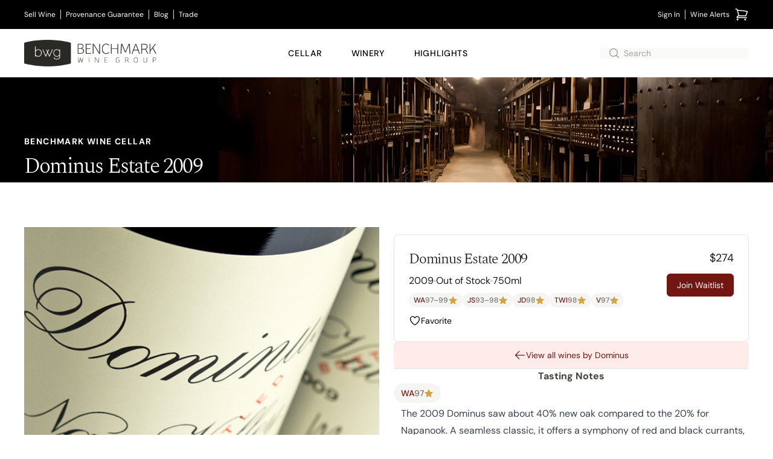

--- FILE ---
content_type: text/html; charset=utf-8
request_url: https://www.benchmarkwine.com/products/6374-dominus-estate-2009
body_size: 19763
content:
<!doctype html><html lang="en-US"><head><link href="//images.benchmarkwine.com" rel="preconnect" crossorigin><link href="https://ga.jspm.io" rel="preconnect" crossorigin><link href="https://maps.googleapis.com" rel="preconnect" crossorigin><meta charset="utf-8"><meta name="viewport" content="width=device-width, initial-scale=1"><meta name="theme-color" content="#fff" media="(prefers-color-scheme: light)"><meta name="theme-color" content="#2b2925" media="(prefers-color-scheme: dark)"><meta property="og:site_name" content="BenchmarkWine.com"><link rel="canonical" href="https://www.benchmarkwine.com/products/6374-dominus-estate-2009"><title>Dominus Estate 2009 | Benchmark Wine Group</title>
<meta name="description" content="Buy Dominus Estate 2009 from California at Benchmark Wine Group."><meta name="csrf-param" content="authenticity_token" />
<meta name="csrf-token" content="yHYXt7Q_B6-C7-oBiXLvFa9iY8aL6uf-NpZzx2LeHPhT9tT7L6pCXW-uR3CIk8W4pO4EM8w4EVDIU3WOUGBwFg" /><link rel="shortcut icon" type="image/x-icon" href="/favicon.ico"><style type="text/css">@font-face {font-family:PT Sans;font-style:normal;font-weight:400;src:url(/cf-fonts/s/pt-sans/5.0.11/cyrillic-ext/400/normal.woff2);unicode-range:U+0460-052F,U+1C80-1C88,U+20B4,U+2DE0-2DFF,U+A640-A69F,U+FE2E-FE2F;font-display:swap;}@font-face {font-family:PT Sans;font-style:normal;font-weight:400;src:url(/cf-fonts/s/pt-sans/5.0.11/latin/400/normal.woff2);unicode-range:U+0000-00FF,U+0131,U+0152-0153,U+02BB-02BC,U+02C6,U+02DA,U+02DC,U+0304,U+0308,U+0329,U+2000-206F,U+2074,U+20AC,U+2122,U+2191,U+2193,U+2212,U+2215,U+FEFF,U+FFFD;font-display:swap;}@font-face {font-family:PT Sans;font-style:normal;font-weight:400;src:url(/cf-fonts/s/pt-sans/5.0.11/latin-ext/400/normal.woff2);unicode-range:U+0100-02AF,U+0304,U+0308,U+0329,U+1E00-1E9F,U+1EF2-1EFF,U+2020,U+20A0-20AB,U+20AD-20CF,U+2113,U+2C60-2C7F,U+A720-A7FF;font-display:swap;}@font-face {font-family:PT Sans;font-style:normal;font-weight:400;src:url(/cf-fonts/s/pt-sans/5.0.11/cyrillic/400/normal.woff2);unicode-range:U+0301,U+0400-045F,U+0490-0491,U+04B0-04B1,U+2116;font-display:swap;}</style><style type="text/css">@font-face {font-family:Josefin Sans;font-style:normal;font-weight:400;src:url(/cf-fonts/s/josefin-sans/5.0.18/latin/400/normal.woff2);unicode-range:U+0000-00FF,U+0131,U+0152-0153,U+02BB-02BC,U+02C6,U+02DA,U+02DC,U+0304,U+0308,U+0329,U+2000-206F,U+2074,U+20AC,U+2122,U+2191,U+2193,U+2212,U+2215,U+FEFF,U+FFFD;font-display:swap;}@font-face {font-family:Josefin Sans;font-style:normal;font-weight:400;src:url(/cf-fonts/s/josefin-sans/5.0.18/latin-ext/400/normal.woff2);unicode-range:U+0100-02AF,U+0304,U+0308,U+0329,U+1E00-1E9F,U+1EF2-1EFF,U+2020,U+20A0-20AB,U+20AD-20CF,U+2113,U+2C60-2C7F,U+A720-A7FF;font-display:swap;}@font-face {font-family:Josefin Sans;font-style:normal;font-weight:400;src:url(/cf-fonts/s/josefin-sans/5.0.18/vietnamese/400/normal.woff2);unicode-range:U+0102-0103,U+0110-0111,U+0128-0129,U+0168-0169,U+01A0-01A1,U+01AF-01B0,U+0300-0301,U+0303-0304,U+0308-0309,U+0323,U+0329,U+1EA0-1EF9,U+20AB;font-display:swap;}@font-face {font-family:Josefin Sans;font-style:normal;font-weight:600;src:url(/cf-fonts/s/josefin-sans/5.0.18/vietnamese/600/normal.woff2);unicode-range:U+0102-0103,U+0110-0111,U+0128-0129,U+0168-0169,U+01A0-01A1,U+01AF-01B0,U+0300-0301,U+0303-0304,U+0308-0309,U+0323,U+0329,U+1EA0-1EF9,U+20AB;font-display:swap;}@font-face {font-family:Josefin Sans;font-style:normal;font-weight:600;src:url(/cf-fonts/s/josefin-sans/5.0.18/latin/600/normal.woff2);unicode-range:U+0000-00FF,U+0131,U+0152-0153,U+02BB-02BC,U+02C6,U+02DA,U+02DC,U+0304,U+0308,U+0329,U+2000-206F,U+2074,U+20AC,U+2122,U+2191,U+2193,U+2212,U+2215,U+FEFF,U+FFFD;font-display:swap;}@font-face {font-family:Josefin Sans;font-style:normal;font-weight:600;src:url(/cf-fonts/s/josefin-sans/5.0.18/latin-ext/600/normal.woff2);unicode-range:U+0100-02AF,U+0304,U+0308,U+0329,U+1E00-1E9F,U+1EF2-1EFF,U+2020,U+20A0-20AB,U+20AD-20CF,U+2113,U+2C60-2C7F,U+A720-A7FF;font-display:swap;}@font-face {font-family:Josefin Sans;font-style:normal;font-weight:700;src:url(/cf-fonts/s/josefin-sans/5.0.18/latin-ext/700/normal.woff2);unicode-range:U+0100-02AF,U+0304,U+0308,U+0329,U+1E00-1E9F,U+1EF2-1EFF,U+2020,U+20A0-20AB,U+20AD-20CF,U+2113,U+2C60-2C7F,U+A720-A7FF;font-display:swap;}@font-face {font-family:Josefin Sans;font-style:normal;font-weight:700;src:url(/cf-fonts/s/josefin-sans/5.0.18/vietnamese/700/normal.woff2);unicode-range:U+0102-0103,U+0110-0111,U+0128-0129,U+0168-0169,U+01A0-01A1,U+01AF-01B0,U+0300-0301,U+0303-0304,U+0308-0309,U+0323,U+0329,U+1EA0-1EF9,U+20AB;font-display:swap;}@font-face {font-family:Josefin Sans;font-style:normal;font-weight:700;src:url(/cf-fonts/s/josefin-sans/5.0.18/latin/700/normal.woff2);unicode-range:U+0000-00FF,U+0131,U+0152-0153,U+02BB-02BC,U+02C6,U+02DA,U+02DC,U+0304,U+0308,U+0329,U+2000-206F,U+2074,U+20AC,U+2122,U+2191,U+2193,U+2212,U+2215,U+FEFF,U+FFFD;font-display:swap;}</style><style type="text/css">@font-face {font-family:Playfair Display;font-style:normal;font-weight:400;src:url(/cf-fonts/s/playfair-display/5.0.18/latin-ext/400/normal.woff2);unicode-range:U+0100-02AF,U+0304,U+0308,U+0329,U+1E00-1E9F,U+1EF2-1EFF,U+2020,U+20A0-20AB,U+20AD-20CF,U+2113,U+2C60-2C7F,U+A720-A7FF;font-display:swap;}@font-face {font-family:Playfair Display;font-style:normal;font-weight:400;src:url(/cf-fonts/s/playfair-display/5.0.18/latin/400/normal.woff2);unicode-range:U+0000-00FF,U+0131,U+0152-0153,U+02BB-02BC,U+02C6,U+02DA,U+02DC,U+0304,U+0308,U+0329,U+2000-206F,U+2074,U+20AC,U+2122,U+2191,U+2193,U+2212,U+2215,U+FEFF,U+FFFD;font-display:swap;}@font-face {font-family:Playfair Display;font-style:normal;font-weight:400;src:url(/cf-fonts/s/playfair-display/5.0.18/cyrillic/400/normal.woff2);unicode-range:U+0301,U+0400-045F,U+0490-0491,U+04B0-04B1,U+2116;font-display:swap;}@font-face {font-family:Playfair Display;font-style:normal;font-weight:400;src:url(/cf-fonts/s/playfair-display/5.0.18/vietnamese/400/normal.woff2);unicode-range:U+0102-0103,U+0110-0111,U+0128-0129,U+0168-0169,U+01A0-01A1,U+01AF-01B0,U+0300-0301,U+0303-0304,U+0308-0309,U+0323,U+0329,U+1EA0-1EF9,U+20AB;font-display:swap;}@font-face {font-family:Playfair Display;font-style:italic;font-weight:400;src:url(/cf-fonts/s/playfair-display/5.0.18/cyrillic/400/italic.woff2);unicode-range:U+0301,U+0400-045F,U+0490-0491,U+04B0-04B1,U+2116;font-display:swap;}@font-face {font-family:Playfair Display;font-style:italic;font-weight:400;src:url(/cf-fonts/s/playfair-display/5.0.18/latin/400/italic.woff2);unicode-range:U+0000-00FF,U+0131,U+0152-0153,U+02BB-02BC,U+02C6,U+02DA,U+02DC,U+0304,U+0308,U+0329,U+2000-206F,U+2074,U+20AC,U+2122,U+2191,U+2193,U+2212,U+2215,U+FEFF,U+FFFD;font-display:swap;}@font-face {font-family:Playfair Display;font-style:italic;font-weight:400;src:url(/cf-fonts/s/playfair-display/5.0.18/latin-ext/400/italic.woff2);unicode-range:U+0100-02AF,U+0304,U+0308,U+0329,U+1E00-1E9F,U+1EF2-1EFF,U+2020,U+20A0-20AB,U+20AD-20CF,U+2113,U+2C60-2C7F,U+A720-A7FF;font-display:swap;}@font-face {font-family:Playfair Display;font-style:italic;font-weight:400;src:url(/cf-fonts/s/playfair-display/5.0.18/vietnamese/400/italic.woff2);unicode-range:U+0102-0103,U+0110-0111,U+0128-0129,U+0168-0169,U+01A0-01A1,U+01AF-01B0,U+0300-0301,U+0303-0304,U+0308-0309,U+0323,U+0329,U+1EA0-1EF9,U+20AB;font-display:swap;}@font-face {font-family:Playfair Display;font-style:normal;font-weight:700;src:url(/cf-fonts/s/playfair-display/5.0.18/latin-ext/700/normal.woff2);unicode-range:U+0100-02AF,U+0304,U+0308,U+0329,U+1E00-1E9F,U+1EF2-1EFF,U+2020,U+20A0-20AB,U+20AD-20CF,U+2113,U+2C60-2C7F,U+A720-A7FF;font-display:swap;}@font-face {font-family:Playfair Display;font-style:normal;font-weight:700;src:url(/cf-fonts/s/playfair-display/5.0.18/cyrillic/700/normal.woff2);unicode-range:U+0301,U+0400-045F,U+0490-0491,U+04B0-04B1,U+2116;font-display:swap;}@font-face {font-family:Playfair Display;font-style:normal;font-weight:700;src:url(/cf-fonts/s/playfair-display/5.0.18/latin/700/normal.woff2);unicode-range:U+0000-00FF,U+0131,U+0152-0153,U+02BB-02BC,U+02C6,U+02DA,U+02DC,U+0304,U+0308,U+0329,U+2000-206F,U+2074,U+20AC,U+2122,U+2191,U+2193,U+2212,U+2215,U+FEFF,U+FFFD;font-display:swap;}@font-face {font-family:Playfair Display;font-style:normal;font-weight:700;src:url(/cf-fonts/s/playfair-display/5.0.18/vietnamese/700/normal.woff2);unicode-range:U+0102-0103,U+0110-0111,U+0128-0129,U+0168-0169,U+01A0-01A1,U+01AF-01B0,U+0300-0301,U+0303-0304,U+0308-0309,U+0323,U+0329,U+1EA0-1EF9,U+20AB;font-display:swap;}</style><style type="text/css">@font-face {font-family:DM Sans;font-style:normal;font-weight:400;src:url(/cf-fonts/v/dm-sans/5.0.18/latin/wght/normal.woff2);unicode-range:U+0000-00FF,U+0131,U+0152-0153,U+02BB-02BC,U+02C6,U+02DA,U+02DC,U+0304,U+0308,U+0329,U+2000-206F,U+2074,U+20AC,U+2122,U+2191,U+2193,U+2212,U+2215,U+FEFF,U+FFFD;font-display:swap;}@font-face {font-family:DM Sans;font-style:normal;font-weight:400;src:url(/cf-fonts/v/dm-sans/5.0.18/latin-ext/wght/normal.woff2);unicode-range:U+0100-02AF,U+0304,U+0308,U+0329,U+1E00-1E9F,U+1EF2-1EFF,U+2020,U+20A0-20AB,U+20AD-20CF,U+2113,U+2C60-2C7F,U+A720-A7FF;font-display:swap;}@font-face {font-family:DM Sans;font-style:normal;font-weight:500;src:url(/cf-fonts/v/dm-sans/5.0.18/latin/wght/normal.woff2);unicode-range:U+0000-00FF,U+0131,U+0152-0153,U+02BB-02BC,U+02C6,U+02DA,U+02DC,U+0304,U+0308,U+0329,U+2000-206F,U+2074,U+20AC,U+2122,U+2191,U+2193,U+2212,U+2215,U+FEFF,U+FFFD;font-display:swap;}@font-face {font-family:DM Sans;font-style:normal;font-weight:500;src:url(/cf-fonts/v/dm-sans/5.0.18/latin-ext/wght/normal.woff2);unicode-range:U+0100-02AF,U+0304,U+0308,U+0329,U+1E00-1E9F,U+1EF2-1EFF,U+2020,U+20A0-20AB,U+20AD-20CF,U+2113,U+2C60-2C7F,U+A720-A7FF;font-display:swap;}@font-face {font-family:DM Sans;font-style:normal;font-weight:700;src:url(/cf-fonts/v/dm-sans/5.0.18/latin/wght/normal.woff2);unicode-range:U+0000-00FF,U+0131,U+0152-0153,U+02BB-02BC,U+02C6,U+02DA,U+02DC,U+0304,U+0308,U+0329,U+2000-206F,U+2074,U+20AC,U+2122,U+2191,U+2193,U+2212,U+2215,U+FEFF,U+FFFD;font-display:swap;}@font-face {font-family:DM Sans;font-style:normal;font-weight:700;src:url(/cf-fonts/v/dm-sans/5.0.18/latin-ext/wght/normal.woff2);unicode-range:U+0100-02AF,U+0304,U+0308,U+0329,U+1E00-1E9F,U+1EF2-1EFF,U+2020,U+20A0-20AB,U+20AD-20CF,U+2113,U+2C60-2C7F,U+A720-A7FF;font-display:swap;}@font-face {font-family:DM Sans;font-style:italic;font-weight:400;src:url(/cf-fonts/v/dm-sans/5.0.18/latin-ext/wght/italic.woff2);unicode-range:U+0100-02AF,U+0304,U+0308,U+0329,U+1E00-1E9F,U+1EF2-1EFF,U+2020,U+20A0-20AB,U+20AD-20CF,U+2113,U+2C60-2C7F,U+A720-A7FF;font-display:swap;}@font-face {font-family:DM Sans;font-style:italic;font-weight:400;src:url(/cf-fonts/v/dm-sans/5.0.18/latin/wght/italic.woff2);unicode-range:U+0000-00FF,U+0131,U+0152-0153,U+02BB-02BC,U+02C6,U+02DA,U+02DC,U+0304,U+0308,U+0329,U+2000-206F,U+2074,U+20AC,U+2122,U+2191,U+2193,U+2212,U+2215,U+FEFF,U+FFFD;font-display:swap;}@font-face {font-family:DM Sans;font-style:italic;font-weight:500;src:url(/cf-fonts/v/dm-sans/5.0.18/latin/wght/italic.woff2);unicode-range:U+0000-00FF,U+0131,U+0152-0153,U+02BB-02BC,U+02C6,U+02DA,U+02DC,U+0304,U+0308,U+0329,U+2000-206F,U+2074,U+20AC,U+2122,U+2191,U+2193,U+2212,U+2215,U+FEFF,U+FFFD;font-display:swap;}@font-face {font-family:DM Sans;font-style:italic;font-weight:500;src:url(/cf-fonts/v/dm-sans/5.0.18/latin-ext/wght/italic.woff2);unicode-range:U+0100-02AF,U+0304,U+0308,U+0329,U+1E00-1E9F,U+1EF2-1EFF,U+2020,U+20A0-20AB,U+20AD-20CF,U+2113,U+2C60-2C7F,U+A720-A7FF;font-display:swap;}@font-face {font-family:DM Sans;font-style:italic;font-weight:700;src:url(/cf-fonts/v/dm-sans/5.0.18/latin/wght/italic.woff2);unicode-range:U+0000-00FF,U+0131,U+0152-0153,U+02BB-02BC,U+02C6,U+02DA,U+02DC,U+0304,U+0308,U+0329,U+2000-206F,U+2074,U+20AC,U+2122,U+2191,U+2193,U+2212,U+2215,U+FEFF,U+FFFD;font-display:swap;}@font-face {font-family:DM Sans;font-style:italic;font-weight:700;src:url(/cf-fonts/v/dm-sans/5.0.18/latin-ext/wght/italic.woff2);unicode-range:U+0100-02AF,U+0304,U+0308,U+0329,U+1E00-1E9F,U+1EF2-1EFF,U+2020,U+20A0-20AB,U+20AD-20CF,U+2113,U+2C60-2C7F,U+A720-A7FF;font-display:swap;}@font-face {font-family:Spectral;font-style:normal;font-weight:200;src:url(/cf-fonts/s/spectral/5.0.11/cyrillic/200/normal.woff2);unicode-range:U+0301,U+0400-045F,U+0490-0491,U+04B0-04B1,U+2116;font-display:swap;}@font-face {font-family:Spectral;font-style:normal;font-weight:200;src:url(/cf-fonts/s/spectral/5.0.11/latin/200/normal.woff2);unicode-range:U+0000-00FF,U+0131,U+0152-0153,U+02BB-02BC,U+02C6,U+02DA,U+02DC,U+0304,U+0308,U+0329,U+2000-206F,U+2074,U+20AC,U+2122,U+2191,U+2193,U+2212,U+2215,U+FEFF,U+FFFD;font-display:swap;}@font-face {font-family:Spectral;font-style:normal;font-weight:200;src:url(/cf-fonts/s/spectral/5.0.11/latin-ext/200/normal.woff2);unicode-range:U+0100-02AF,U+0304,U+0308,U+0329,U+1E00-1E9F,U+1EF2-1EFF,U+2020,U+20A0-20AB,U+20AD-20CF,U+2113,U+2C60-2C7F,U+A720-A7FF;font-display:swap;}@font-face {font-family:Spectral;font-style:normal;font-weight:200;src:url(/cf-fonts/s/spectral/5.0.11/vietnamese/200/normal.woff2);unicode-range:U+0102-0103,U+0110-0111,U+0128-0129,U+0168-0169,U+01A0-01A1,U+01AF-01B0,U+0300-0301,U+0303-0304,U+0308-0309,U+0323,U+0329,U+1EA0-1EF9,U+20AB;font-display:swap;}@font-face {font-family:Spectral;font-style:normal;font-weight:300;src:url(/cf-fonts/s/spectral/5.0.11/vietnamese/300/normal.woff2);unicode-range:U+0102-0103,U+0110-0111,U+0128-0129,U+0168-0169,U+01A0-01A1,U+01AF-01B0,U+0300-0301,U+0303-0304,U+0308-0309,U+0323,U+0329,U+1EA0-1EF9,U+20AB;font-display:swap;}@font-face {font-family:Spectral;font-style:normal;font-weight:300;src:url(/cf-fonts/s/spectral/5.0.11/latin-ext/300/normal.woff2);unicode-range:U+0100-02AF,U+0304,U+0308,U+0329,U+1E00-1E9F,U+1EF2-1EFF,U+2020,U+20A0-20AB,U+20AD-20CF,U+2113,U+2C60-2C7F,U+A720-A7FF;font-display:swap;}@font-face {font-family:Spectral;font-style:normal;font-weight:300;src:url(/cf-fonts/s/spectral/5.0.11/latin/300/normal.woff2);unicode-range:U+0000-00FF,U+0131,U+0152-0153,U+02BB-02BC,U+02C6,U+02DA,U+02DC,U+0304,U+0308,U+0329,U+2000-206F,U+2074,U+20AC,U+2122,U+2191,U+2193,U+2212,U+2215,U+FEFF,U+FFFD;font-display:swap;}@font-face {font-family:Spectral;font-style:normal;font-weight:300;src:url(/cf-fonts/s/spectral/5.0.11/cyrillic/300/normal.woff2);unicode-range:U+0301,U+0400-045F,U+0490-0491,U+04B0-04B1,U+2116;font-display:swap;}@font-face {font-family:Spectral;font-style:normal;font-weight:400;src:url(/cf-fonts/s/spectral/5.0.11/vietnamese/400/normal.woff2);unicode-range:U+0102-0103,U+0110-0111,U+0128-0129,U+0168-0169,U+01A0-01A1,U+01AF-01B0,U+0300-0301,U+0303-0304,U+0308-0309,U+0323,U+0329,U+1EA0-1EF9,U+20AB;font-display:swap;}@font-face {font-family:Spectral;font-style:normal;font-weight:400;src:url(/cf-fonts/s/spectral/5.0.11/latin-ext/400/normal.woff2);unicode-range:U+0100-02AF,U+0304,U+0308,U+0329,U+1E00-1E9F,U+1EF2-1EFF,U+2020,U+20A0-20AB,U+20AD-20CF,U+2113,U+2C60-2C7F,U+A720-A7FF;font-display:swap;}@font-face {font-family:Spectral;font-style:normal;font-weight:400;src:url(/cf-fonts/s/spectral/5.0.11/latin/400/normal.woff2);unicode-range:U+0000-00FF,U+0131,U+0152-0153,U+02BB-02BC,U+02C6,U+02DA,U+02DC,U+0304,U+0308,U+0329,U+2000-206F,U+2074,U+20AC,U+2122,U+2191,U+2193,U+2212,U+2215,U+FEFF,U+FFFD;font-display:swap;}@font-face {font-family:Spectral;font-style:normal;font-weight:400;src:url(/cf-fonts/s/spectral/5.0.11/cyrillic/400/normal.woff2);unicode-range:U+0301,U+0400-045F,U+0490-0491,U+04B0-04B1,U+2116;font-display:swap;}@font-face {font-family:Spectral;font-style:normal;font-weight:500;src:url(/cf-fonts/s/spectral/5.0.11/cyrillic/500/normal.woff2);unicode-range:U+0301,U+0400-045F,U+0490-0491,U+04B0-04B1,U+2116;font-display:swap;}@font-face {font-family:Spectral;font-style:normal;font-weight:500;src:url(/cf-fonts/s/spectral/5.0.11/latin/500/normal.woff2);unicode-range:U+0000-00FF,U+0131,U+0152-0153,U+02BB-02BC,U+02C6,U+02DA,U+02DC,U+0304,U+0308,U+0329,U+2000-206F,U+2074,U+20AC,U+2122,U+2191,U+2193,U+2212,U+2215,U+FEFF,U+FFFD;font-display:swap;}@font-face {font-family:Spectral;font-style:normal;font-weight:500;src:url(/cf-fonts/s/spectral/5.0.11/latin-ext/500/normal.woff2);unicode-range:U+0100-02AF,U+0304,U+0308,U+0329,U+1E00-1E9F,U+1EF2-1EFF,U+2020,U+20A0-20AB,U+20AD-20CF,U+2113,U+2C60-2C7F,U+A720-A7FF;font-display:swap;}@font-face {font-family:Spectral;font-style:normal;font-weight:500;src:url(/cf-fonts/s/spectral/5.0.11/vietnamese/500/normal.woff2);unicode-range:U+0102-0103,U+0110-0111,U+0128-0129,U+0168-0169,U+01A0-01A1,U+01AF-01B0,U+0300-0301,U+0303-0304,U+0308-0309,U+0323,U+0329,U+1EA0-1EF9,U+20AB;font-display:swap;}@font-face {font-family:Spectral;font-style:normal;font-weight:600;src:url(/cf-fonts/s/spectral/5.0.11/cyrillic/600/normal.woff2);unicode-range:U+0301,U+0400-045F,U+0490-0491,U+04B0-04B1,U+2116;font-display:swap;}@font-face {font-family:Spectral;font-style:normal;font-weight:600;src:url(/cf-fonts/s/spectral/5.0.11/latin-ext/600/normal.woff2);unicode-range:U+0100-02AF,U+0304,U+0308,U+0329,U+1E00-1E9F,U+1EF2-1EFF,U+2020,U+20A0-20AB,U+20AD-20CF,U+2113,U+2C60-2C7F,U+A720-A7FF;font-display:swap;}@font-face {font-family:Spectral;font-style:normal;font-weight:600;src:url(/cf-fonts/s/spectral/5.0.11/vietnamese/600/normal.woff2);unicode-range:U+0102-0103,U+0110-0111,U+0128-0129,U+0168-0169,U+01A0-01A1,U+01AF-01B0,U+0300-0301,U+0303-0304,U+0308-0309,U+0323,U+0329,U+1EA0-1EF9,U+20AB;font-display:swap;}@font-face {font-family:Spectral;font-style:normal;font-weight:600;src:url(/cf-fonts/s/spectral/5.0.11/latin/600/normal.woff2);unicode-range:U+0000-00FF,U+0131,U+0152-0153,U+02BB-02BC,U+02C6,U+02DA,U+02DC,U+0304,U+0308,U+0329,U+2000-206F,U+2074,U+20AC,U+2122,U+2191,U+2193,U+2212,U+2215,U+FEFF,U+FFFD;font-display:swap;}@font-face {font-family:Spectral;font-style:normal;font-weight:700;src:url(/cf-fonts/s/spectral/5.0.11/cyrillic/700/normal.woff2);unicode-range:U+0301,U+0400-045F,U+0490-0491,U+04B0-04B1,U+2116;font-display:swap;}@font-face {font-family:Spectral;font-style:normal;font-weight:700;src:url(/cf-fonts/s/spectral/5.0.11/latin/700/normal.woff2);unicode-range:U+0000-00FF,U+0131,U+0152-0153,U+02BB-02BC,U+02C6,U+02DA,U+02DC,U+0304,U+0308,U+0329,U+2000-206F,U+2074,U+20AC,U+2122,U+2191,U+2193,U+2212,U+2215,U+FEFF,U+FFFD;font-display:swap;}@font-face {font-family:Spectral;font-style:normal;font-weight:700;src:url(/cf-fonts/s/spectral/5.0.11/latin-ext/700/normal.woff2);unicode-range:U+0100-02AF,U+0304,U+0308,U+0329,U+1E00-1E9F,U+1EF2-1EFF,U+2020,U+20A0-20AB,U+20AD-20CF,U+2113,U+2C60-2C7F,U+A720-A7FF;font-display:swap;}@font-face {font-family:Spectral;font-style:normal;font-weight:700;src:url(/cf-fonts/s/spectral/5.0.11/vietnamese/700/normal.woff2);unicode-range:U+0102-0103,U+0110-0111,U+0128-0129,U+0168-0169,U+01A0-01A1,U+01AF-01B0,U+0300-0301,U+0303-0304,U+0308-0309,U+0323,U+0329,U+1EA0-1EF9,U+20AB;font-display:swap;}@font-face {font-family:Spectral;font-style:normal;font-weight:800;src:url(/cf-fonts/s/spectral/5.0.11/vietnamese/800/normal.woff2);unicode-range:U+0102-0103,U+0110-0111,U+0128-0129,U+0168-0169,U+01A0-01A1,U+01AF-01B0,U+0300-0301,U+0303-0304,U+0308-0309,U+0323,U+0329,U+1EA0-1EF9,U+20AB;font-display:swap;}@font-face {font-family:Spectral;font-style:normal;font-weight:800;src:url(/cf-fonts/s/spectral/5.0.11/latin/800/normal.woff2);unicode-range:U+0000-00FF,U+0131,U+0152-0153,U+02BB-02BC,U+02C6,U+02DA,U+02DC,U+0304,U+0308,U+0329,U+2000-206F,U+2074,U+20AC,U+2122,U+2191,U+2193,U+2212,U+2215,U+FEFF,U+FFFD;font-display:swap;}@font-face {font-family:Spectral;font-style:normal;font-weight:800;src:url(/cf-fonts/s/spectral/5.0.11/latin-ext/800/normal.woff2);unicode-range:U+0100-02AF,U+0304,U+0308,U+0329,U+1E00-1E9F,U+1EF2-1EFF,U+2020,U+20A0-20AB,U+20AD-20CF,U+2113,U+2C60-2C7F,U+A720-A7FF;font-display:swap;}@font-face {font-family:Spectral;font-style:normal;font-weight:800;src:url(/cf-fonts/s/spectral/5.0.11/cyrillic/800/normal.woff2);unicode-range:U+0301,U+0400-045F,U+0490-0491,U+04B0-04B1,U+2116;font-display:swap;}@font-face {font-family:Spectral;font-style:italic;font-weight:200;src:url(/cf-fonts/s/spectral/5.0.11/vietnamese/200/italic.woff2);unicode-range:U+0102-0103,U+0110-0111,U+0128-0129,U+0168-0169,U+01A0-01A1,U+01AF-01B0,U+0300-0301,U+0303-0304,U+0308-0309,U+0323,U+0329,U+1EA0-1EF9,U+20AB;font-display:swap;}@font-face {font-family:Spectral;font-style:italic;font-weight:200;src:url(/cf-fonts/s/spectral/5.0.11/latin-ext/200/italic.woff2);unicode-range:U+0100-02AF,U+0304,U+0308,U+0329,U+1E00-1E9F,U+1EF2-1EFF,U+2020,U+20A0-20AB,U+20AD-20CF,U+2113,U+2C60-2C7F,U+A720-A7FF;font-display:swap;}@font-face {font-family:Spectral;font-style:italic;font-weight:200;src:url(/cf-fonts/s/spectral/5.0.11/latin/200/italic.woff2);unicode-range:U+0000-00FF,U+0131,U+0152-0153,U+02BB-02BC,U+02C6,U+02DA,U+02DC,U+0304,U+0308,U+0329,U+2000-206F,U+2074,U+20AC,U+2122,U+2191,U+2193,U+2212,U+2215,U+FEFF,U+FFFD;font-display:swap;}@font-face {font-family:Spectral;font-style:italic;font-weight:200;src:url(/cf-fonts/s/spectral/5.0.11/cyrillic/200/italic.woff2);unicode-range:U+0301,U+0400-045F,U+0490-0491,U+04B0-04B1,U+2116;font-display:swap;}@font-face {font-family:Spectral;font-style:italic;font-weight:300;src:url(/cf-fonts/s/spectral/5.0.11/vietnamese/300/italic.woff2);unicode-range:U+0102-0103,U+0110-0111,U+0128-0129,U+0168-0169,U+01A0-01A1,U+01AF-01B0,U+0300-0301,U+0303-0304,U+0308-0309,U+0323,U+0329,U+1EA0-1EF9,U+20AB;font-display:swap;}@font-face {font-family:Spectral;font-style:italic;font-weight:300;src:url(/cf-fonts/s/spectral/5.0.11/latin/300/italic.woff2);unicode-range:U+0000-00FF,U+0131,U+0152-0153,U+02BB-02BC,U+02C6,U+02DA,U+02DC,U+0304,U+0308,U+0329,U+2000-206F,U+2074,U+20AC,U+2122,U+2191,U+2193,U+2212,U+2215,U+FEFF,U+FFFD;font-display:swap;}@font-face {font-family:Spectral;font-style:italic;font-weight:300;src:url(/cf-fonts/s/spectral/5.0.11/latin-ext/300/italic.woff2);unicode-range:U+0100-02AF,U+0304,U+0308,U+0329,U+1E00-1E9F,U+1EF2-1EFF,U+2020,U+20A0-20AB,U+20AD-20CF,U+2113,U+2C60-2C7F,U+A720-A7FF;font-display:swap;}@font-face {font-family:Spectral;font-style:italic;font-weight:300;src:url(/cf-fonts/s/spectral/5.0.11/cyrillic/300/italic.woff2);unicode-range:U+0301,U+0400-045F,U+0490-0491,U+04B0-04B1,U+2116;font-display:swap;}@font-face {font-family:Spectral;font-style:italic;font-weight:400;src:url(/cf-fonts/s/spectral/5.0.11/vietnamese/400/italic.woff2);unicode-range:U+0102-0103,U+0110-0111,U+0128-0129,U+0168-0169,U+01A0-01A1,U+01AF-01B0,U+0300-0301,U+0303-0304,U+0308-0309,U+0323,U+0329,U+1EA0-1EF9,U+20AB;font-display:swap;}@font-face {font-family:Spectral;font-style:italic;font-weight:400;src:url(/cf-fonts/s/spectral/5.0.11/latin/400/italic.woff2);unicode-range:U+0000-00FF,U+0131,U+0152-0153,U+02BB-02BC,U+02C6,U+02DA,U+02DC,U+0304,U+0308,U+0329,U+2000-206F,U+2074,U+20AC,U+2122,U+2191,U+2193,U+2212,U+2215,U+FEFF,U+FFFD;font-display:swap;}@font-face {font-family:Spectral;font-style:italic;font-weight:400;src:url(/cf-fonts/s/spectral/5.0.11/latin-ext/400/italic.woff2);unicode-range:U+0100-02AF,U+0304,U+0308,U+0329,U+1E00-1E9F,U+1EF2-1EFF,U+2020,U+20A0-20AB,U+20AD-20CF,U+2113,U+2C60-2C7F,U+A720-A7FF;font-display:swap;}@font-face {font-family:Spectral;font-style:italic;font-weight:400;src:url(/cf-fonts/s/spectral/5.0.11/cyrillic/400/italic.woff2);unicode-range:U+0301,U+0400-045F,U+0490-0491,U+04B0-04B1,U+2116;font-display:swap;}@font-face {font-family:Spectral;font-style:italic;font-weight:500;src:url(/cf-fonts/s/spectral/5.0.11/latin/500/italic.woff2);unicode-range:U+0000-00FF,U+0131,U+0152-0153,U+02BB-02BC,U+02C6,U+02DA,U+02DC,U+0304,U+0308,U+0329,U+2000-206F,U+2074,U+20AC,U+2122,U+2191,U+2193,U+2212,U+2215,U+FEFF,U+FFFD;font-display:swap;}@font-face {font-family:Spectral;font-style:italic;font-weight:500;src:url(/cf-fonts/s/spectral/5.0.11/cyrillic/500/italic.woff2);unicode-range:U+0301,U+0400-045F,U+0490-0491,U+04B0-04B1,U+2116;font-display:swap;}@font-face {font-family:Spectral;font-style:italic;font-weight:500;src:url(/cf-fonts/s/spectral/5.0.11/latin-ext/500/italic.woff2);unicode-range:U+0100-02AF,U+0304,U+0308,U+0329,U+1E00-1E9F,U+1EF2-1EFF,U+2020,U+20A0-20AB,U+20AD-20CF,U+2113,U+2C60-2C7F,U+A720-A7FF;font-display:swap;}@font-face {font-family:Spectral;font-style:italic;font-weight:500;src:url(/cf-fonts/s/spectral/5.0.11/vietnamese/500/italic.woff2);unicode-range:U+0102-0103,U+0110-0111,U+0128-0129,U+0168-0169,U+01A0-01A1,U+01AF-01B0,U+0300-0301,U+0303-0304,U+0308-0309,U+0323,U+0329,U+1EA0-1EF9,U+20AB;font-display:swap;}@font-face {font-family:Spectral;font-style:italic;font-weight:600;src:url(/cf-fonts/s/spectral/5.0.11/latin/600/italic.woff2);unicode-range:U+0000-00FF,U+0131,U+0152-0153,U+02BB-02BC,U+02C6,U+02DA,U+02DC,U+0304,U+0308,U+0329,U+2000-206F,U+2074,U+20AC,U+2122,U+2191,U+2193,U+2212,U+2215,U+FEFF,U+FFFD;font-display:swap;}@font-face {font-family:Spectral;font-style:italic;font-weight:600;src:url(/cf-fonts/s/spectral/5.0.11/cyrillic/600/italic.woff2);unicode-range:U+0301,U+0400-045F,U+0490-0491,U+04B0-04B1,U+2116;font-display:swap;}@font-face {font-family:Spectral;font-style:italic;font-weight:600;src:url(/cf-fonts/s/spectral/5.0.11/latin-ext/600/italic.woff2);unicode-range:U+0100-02AF,U+0304,U+0308,U+0329,U+1E00-1E9F,U+1EF2-1EFF,U+2020,U+20A0-20AB,U+20AD-20CF,U+2113,U+2C60-2C7F,U+A720-A7FF;font-display:swap;}@font-face {font-family:Spectral;font-style:italic;font-weight:600;src:url(/cf-fonts/s/spectral/5.0.11/vietnamese/600/italic.woff2);unicode-range:U+0102-0103,U+0110-0111,U+0128-0129,U+0168-0169,U+01A0-01A1,U+01AF-01B0,U+0300-0301,U+0303-0304,U+0308-0309,U+0323,U+0329,U+1EA0-1EF9,U+20AB;font-display:swap;}@font-face {font-family:Spectral;font-style:italic;font-weight:700;src:url(/cf-fonts/s/spectral/5.0.11/cyrillic/700/italic.woff2);unicode-range:U+0301,U+0400-045F,U+0490-0491,U+04B0-04B1,U+2116;font-display:swap;}@font-face {font-family:Spectral;font-style:italic;font-weight:700;src:url(/cf-fonts/s/spectral/5.0.11/vietnamese/700/italic.woff2);unicode-range:U+0102-0103,U+0110-0111,U+0128-0129,U+0168-0169,U+01A0-01A1,U+01AF-01B0,U+0300-0301,U+0303-0304,U+0308-0309,U+0323,U+0329,U+1EA0-1EF9,U+20AB;font-display:swap;}@font-face {font-family:Spectral;font-style:italic;font-weight:700;src:url(/cf-fonts/s/spectral/5.0.11/latin-ext/700/italic.woff2);unicode-range:U+0100-02AF,U+0304,U+0308,U+0329,U+1E00-1E9F,U+1EF2-1EFF,U+2020,U+20A0-20AB,U+20AD-20CF,U+2113,U+2C60-2C7F,U+A720-A7FF;font-display:swap;}@font-face {font-family:Spectral;font-style:italic;font-weight:700;src:url(/cf-fonts/s/spectral/5.0.11/latin/700/italic.woff2);unicode-range:U+0000-00FF,U+0131,U+0152-0153,U+02BB-02BC,U+02C6,U+02DA,U+02DC,U+0304,U+0308,U+0329,U+2000-206F,U+2074,U+20AC,U+2122,U+2191,U+2193,U+2212,U+2215,U+FEFF,U+FFFD;font-display:swap;}@font-face {font-family:Spectral;font-style:italic;font-weight:800;src:url(/cf-fonts/s/spectral/5.0.11/latin-ext/800/italic.woff2);unicode-range:U+0100-02AF,U+0304,U+0308,U+0329,U+1E00-1E9F,U+1EF2-1EFF,U+2020,U+20A0-20AB,U+20AD-20CF,U+2113,U+2C60-2C7F,U+A720-A7FF;font-display:swap;}@font-face {font-family:Spectral;font-style:italic;font-weight:800;src:url(/cf-fonts/s/spectral/5.0.11/cyrillic/800/italic.woff2);unicode-range:U+0301,U+0400-045F,U+0490-0491,U+04B0-04B1,U+2116;font-display:swap;}@font-face {font-family:Spectral;font-style:italic;font-weight:800;src:url(/cf-fonts/s/spectral/5.0.11/latin/800/italic.woff2);unicode-range:U+0000-00FF,U+0131,U+0152-0153,U+02BB-02BC,U+02C6,U+02DA,U+02DC,U+0304,U+0308,U+0329,U+2000-206F,U+2074,U+20AC,U+2122,U+2191,U+2193,U+2212,U+2215,U+FEFF,U+FFFD;font-display:swap;}@font-face {font-family:Spectral;font-style:italic;font-weight:800;src:url(/cf-fonts/s/spectral/5.0.11/vietnamese/800/italic.woff2);unicode-range:U+0102-0103,U+0110-0111,U+0128-0129,U+0168-0169,U+01A0-01A1,U+01AF-01B0,U+0300-0301,U+0303-0304,U+0308-0309,U+0323,U+0329,U+1EA0-1EF9,U+20AB;font-display:swap;}</style><script src="https://maps.googleapis.com/maps/api/js?key=AIzaSyCbkvo0ZRRigfHOlCWOqez10uauSxMdo3A&amp;libraries=places&amp;v=3.51" defer="defer"></script><script src="https://challenges.cloudflare.com/turnstile/v0/api.js?render=explicit" data-turbo-track="reload"></script><script type="importmap" data-turbo-track="reload">{
  "imports": {
    "shop": "/assets/shop-f109250d.js",
    "hotkey_manager": "/assets/hotkey_manager-616ac76e.js",
    "fulfillment": "/assets/fulfillment-3f85b868.js",
    "inventory_manager": "/assets/inventory_manager-555ffc88.js",
    "@alpinejs/collapse": "https://ga.jspm.io/npm:@alpinejs/collapse@3.15.0/dist/module.esm.js",
    "@alpinejs/focus": "https://ga.jspm.io/npm:@alpinejs/focus@3.15.0/dist/module.esm.js",
    "@alpinejs/intersect": "https://ga.jspm.io/npm:@alpinejs/intersect@3.15.0/dist/module.esm.js",
    "@alpinejs/mask": "https://ga.jspm.io/npm:@alpinejs/mask@3.15.0/dist/module.esm.js",
    "@alpinejs/ui": "https://ga.jspm.io/npm:@alpinejs/ui@3.15.0/dist/module.esm.js",
    "alpinejs": "https://ga.jspm.io/npm:alpinejs@3.15.0/dist/module.esm.js",
    "@hotwired/turbo-rails": "https://ga.jspm.io/npm:@hotwired/turbo-rails@7.2.4/app/javascript/turbo/index.js",
    "@hotwired/turbo": "https://ga.jspm.io/npm:@hotwired/turbo@7.2.4/dist/turbo.es2017-esm.js",
    "@rails/actioncable/src": "/assets/@rails--actioncable--src-a9612374.js",
    "alpine-turbo-drive-adapter": "https://ga.jspm.io/npm:alpine-turbo-drive-adapter@2.1.0/dist/alpine-turbo-drive-adapter.esm.js",
    "@hotwired/stimulus": "/assets/stimulus.min-4b1e420e.js",
    "@hotwired/stimulus-loading": "/assets/stimulus-loading-1fc53fe7.js",
    "@github/hotkey": "https://ga.jspm.io/npm:@github/hotkey@3.1.1/dist/index.js",
    "ahoy.js": "https://ga.jspm.io/npm:ahoy.js@0.4.4/dist/ahoy.esm.js",
    "qr-scanner": "/assets/qr-scanner-085d65bd.js",
    "qr-scanner-worker.min": "/assets/qr-scanner-worker.min-7fab96aa.js",
    "litepicker": "https://ga.jspm.io/npm:litepicker@2.0.12/dist/litepicker.umd.js",
    "@easepick/bundle": "/assets/@easepick--bundle-1328ee96.js",
    "date-fns/formatDistanceToNowStrict": "https://ga.jspm.io/npm:date-fns@3.0.0/formatDistanceToNowStrict.mjs",
    "date-fns/parseISO": "https://ga.jspm.io/npm:date-fns@3.0.0/parseISO.mjs",
    "@floating-ui/dom": "/assets/@floating-ui--dom-6677490b.js",
    "@floating-ui/core": "/assets/@floating-ui--core-96e11c75.js",
    "@floating-ui/utils": "/assets/@floating-ui--utils-47f582cd.js",
    "@floating-ui/utils/dom": "/assets/@floating-ui--utils--dom-bded0ed9.js",
    "alpine-turbo8-drive-adapter": "https://ga.jspm.io/npm:alpine-turbo-drive-adapter@2.2.0/dist/alpine-turbo-drive-adapter.esm.js",
    "@hotwired/turbo-rails8": "/assets/@hotwired--turbo-rails-1f23b810.js",
    "@hotwired/turbo8": "/assets/@hotwired--turbo-5d1b1369.js",
    "el-transition": "/assets/el-transition-e27db147.js",
    "@alpinejs/persist": "/assets/@alpinejs--persist-82ae5d1d.js",
    "morphlex": "/assets/morphlex-f2d77b9e.js",
    "sortablejs": "/assets/sortablejs-e6c58247.js",
    "cleave-zen": "/assets/cleave-zen-984182e6.js",
    "credit-card-type": "/assets/credit-card-type-4c05a8c2.js",
    "@github/combobox-nav": "/assets/@github--combobox-nav-e3bc1e51.js",
    "shop/controllers/anti_scroll_controller": "/assets/shop/controllers/anti_scroll_controller-fec73238.js",
    "shop/controllers/apple_pay_controller": "/assets/shop/controllers/apple_pay_controller-b400a304.js",
    "shop/controllers/application": "/assets/shop/controllers/application-3affb389.js",
    "shop/controllers/current_page_controller": "/assets/shop/controllers/current_page_controller-d0471958.js",
    "shop/controllers/express_checkout_controller": "/assets/shop/controllers/express_checkout_controller-c68fe6ad.js",
    "shop/controllers/file_input_size_requirement_controller": "/assets/shop/controllers/file_input_size_requirement_controller-96b04534.js",
    "shop/controllers/google_pay_controller": "/assets/shop/controllers/google_pay_controller-b5bf1f9a.js",
    "shop/controllers": "/assets/shop/controllers/index-16c62152.js",
    "shop/controllers/lightbox_controller": "/assets/shop/controllers/lightbox_controller-22c13165.js",
    "shop/controllers/lightbox_launcher_controller": "/assets/shop/controllers/lightbox_launcher_controller-de3dd508.js",
    "shop/controllers/scroll_restore_controller": "/assets/shop/controllers/scroll_restore_controller-9bab3892.js",
    "shop/controllers/share_controller": "/assets/shop/controllers/share_controller-ae1e8a1a.js",
    "shop/controllers/sticky_controller": "/assets/shop/controllers/sticky_controller-591fc6f0.js",
    "shop/controllers/sticky_height_controller": "/assets/shop/controllers/sticky_height_controller-1d6749ba.js",
    "shop/controllers/visibility_tracker_controller": "/assets/shop/controllers/visibility_tracker_controller-ed1cc414.js",
    "shop/helpers/breakpoints": "/assets/shop/helpers/breakpoints-18423c78.js",
    "shop/helpers/csrf": "/assets/shop/helpers/csrf-6cd6d2b9.js",
    "shop/helpers/express_checkout": "/assets/shop/helpers/express_checkout-86065b77.js",
    "shop/pages/checkout": "/assets/shop/pages/checkout-1e164d45.js",
    "application/helpers/address_component_fetcher": "/assets/application/helpers/address_component_fetcher-f8cdc3b5.js",
    "admin/alpine_components/dirty_form": "/assets/admin/alpine_components/dirty_form-4e35064c.js",
    "admin/channels/consumer": "/assets/admin/channels/consumer-998a713f.js",
    "admin/channels": "/assets/admin/channels/index-2b3cc373.js",
    "admin/controllers/application": "/assets/admin/controllers/application-3affb389.js",
    "admin/controllers/asset_picker_controller": "/assets/admin/controllers/asset_picker_controller-dcd847bb.js",
    "admin/controllers/asset_picker_upload_controller": "/assets/admin/controllers/asset_picker_upload_controller-4d1822e7.js",
    "admin/controllers/autocomplete_controller": "/assets/admin/controllers/autocomplete_controller-c8e93ed4.js",
    "admin/controllers/bin_scanner_controller": "/assets/admin/controllers/bin_scanner_controller-d7e84c12.js",
    "admin/controllers/chat_scroll_controller": "/assets/admin/controllers/chat_scroll_controller-1e950bff.js",
    "admin/controllers/checkbox_group_controller": "/assets/admin/controllers/checkbox_group_controller-70ecdbd1.js",
    "admin/controllers/click_forward_controller": "/assets/admin/controllers/click_forward_controller-7bc62fb0.js",
    "admin/controllers/combobox_controller": "/assets/admin/controllers/combobox_controller-244b4378.js",
    "admin/controllers/content_block_editor_controller": "/assets/admin/controllers/content_block_editor_controller-13ddfc86.js",
    "admin/controllers/content_preview_controller": "/assets/admin/controllers/content_preview_controller-e1a76a48.js",
    "admin/controllers/date_scoping_controller": "/assets/admin/controllers/date_scoping_controller-9f43da35.js",
    "admin/controllers/dirty_form_controller": "/assets/admin/controllers/dirty_form_controller-ffac3492.js",
    "admin/controllers/disable_controller": "/assets/admin/controllers/disable_controller-008a78b6.js",
    "admin/controllers/disclosure_controller": "/assets/admin/controllers/disclosure_controller-75f7ed85.js",
    "admin/controllers/discrete_range_controller": "/assets/admin/controllers/discrete_range_controller-929bbdf2.js",
    "admin/controllers/drawer_controller": "/assets/admin/controllers/drawer_controller-fc89217f.js",
    "admin/controllers/dropdown_controller": "/assets/admin/controllers/dropdown_controller-090982b6.js",
    "admin/controllers/edit_in_place_controller": "/assets/admin/controllers/edit_in_place_controller-83a93a0b.js",
    "admin/controllers/feature_checker_controller": "/assets/admin/controllers/feature_checker_controller-0114264e.js",
    "admin/controllers/featured_collection_input_controller": "/assets/admin/controllers/featured_collection_input_controller-3334ad05.js",
    "admin/controllers/filterable_table_controller": "/assets/admin/controllers/filterable_table_controller-94376988.js",
    "admin/controllers/full_page_file_input_drop_controller": "/assets/admin/controllers/full_page_file_input_drop_controller-430552d0.js",
    "admin/controllers/go_to_controller": "/assets/admin/controllers/go_to_controller-ac809b5f.js",
    "admin/controllers/iframe_auto_height_controller": "/assets/admin/controllers/iframe_auto_height_controller-0c1afb4a.js",
    "admin/controllers": "/assets/admin/controllers/index-58950a38.js",
    "admin/controllers/inventory_manager/move_in_button_controller": "/assets/admin/controllers/inventory_manager/move_in_button_controller-006013ce.js",
    "admin/controllers/json_form_submission_controller": "/assets/admin/controllers/json_form_submission_controller-79bd4f90.js",
    "admin/controllers/large_table_controller": "/assets/admin/controllers/large_table_controller-f74b1e97.js",
    "admin/controllers/lazy_load": "/assets/admin/controllers/lazy_load-c3ddbf32.js",
    "admin/controllers/linkable_controller": "/assets/admin/controllers/linkable_controller-27eeb0fc.js",
    "admin/controllers/list_builder_controller": "/assets/admin/controllers/list_builder_controller-bea11f5d.js",
    "admin/controllers/local_preference_controller": "/assets/admin/controllers/local_preference_controller-b7c5d12b.js",
    "admin/controllers/long_press_controller": "/assets/admin/controllers/long_press_controller-de86cc3a.js",
    "admin/controllers/markdown_controller": "/assets/admin/controllers/markdown_controller-f2472a83.js",
    "admin/controllers/marquee_controller": "/assets/admin/controllers/marquee_controller-3f7681a9.js",
    "admin/controllers/relative_time_controller": "/assets/admin/controllers/relative_time_controller-34343289.js",
    "admin/controllers/removable_controller": "/assets/admin/controllers/removable_controller-74112c73.js",
    "admin/controllers/reset_controller": "/assets/admin/controllers/reset_controller-616e1a20.js",
    "admin/controllers/resizable_controller": "/assets/admin/controllers/resizable_controller-eeccc4b1.js",
    "admin/controllers/scroll_to_center_controller": "/assets/admin/controllers/scroll_to_center_controller-3ff10692.js",
    "admin/controllers/selectable_placement_group_controller": "/assets/admin/controllers/selectable_placement_group_controller-a7781c22.js",
    "admin/controllers/sortable_table_controller": "/assets/admin/controllers/sortable_table_controller-798c927f.js",
    "admin/controllers/sorted_list_controller": "/assets/admin/controllers/sorted_list_controller-20c5f0ac.js",
    "admin/controllers/stale_commit_controller": "/assets/admin/controllers/stale_commit_controller-05d23d23.js",
    "admin/controllers/toggle_controller": "/assets/admin/controllers/toggle_controller-13a49e49.js",
    "admin/controllers/total_price_controller": "/assets/admin/controllers/total_price_controller-b586f346.js",
    "admin/controllers/totaled_list_controller": "/assets/admin/controllers/totaled_list_controller-0d15dbff.js",
    "admin/controllers/warehouse_location_input_controller": "/assets/admin/controllers/warehouse_location_input_controller-7cbf45a4.js",
    "admin/helpers/csrf": "/assets/admin/helpers/csrf-6cd6d2b9.js",
    "admin/helpers/fontawesome": "/assets/admin/helpers/fontawesome-bf210b45.js",
    "admin/helpers/qr_scanner": "/assets/admin/helpers/qr_scanner-3b15672f.js",
    "admin/morphing_turbo_stream": "/assets/admin/morphing_turbo_stream-d5ed8c84.js",
    "shared/controllers/accept_js_controller": "/assets/shared/controllers/accept_js_controller-1afd845d.js",
    "shared/controllers/address_autocomplete_controller": "/assets/shared/controllers/address_autocomplete_controller-3cce7314.js"
  }
}</script>
<link rel="modulepreload" href="/assets/shop-f109250d.js">
<link rel="modulepreload" href="/assets/hotkey_manager-616ac76e.js">
<link rel="modulepreload" href="/assets/fulfillment-3f85b868.js">
<link rel="modulepreload" href="/assets/inventory_manager-555ffc88.js">
<link rel="modulepreload" href="https://ga.jspm.io/npm:@alpinejs/collapse@3.15.0/dist/module.esm.js">
<link rel="modulepreload" href="https://ga.jspm.io/npm:@alpinejs/focus@3.15.0/dist/module.esm.js">
<link rel="modulepreload" href="https://ga.jspm.io/npm:@alpinejs/intersect@3.15.0/dist/module.esm.js">
<link rel="modulepreload" href="https://ga.jspm.io/npm:@alpinejs/mask@3.15.0/dist/module.esm.js">
<link rel="modulepreload" href="https://ga.jspm.io/npm:@alpinejs/ui@3.15.0/dist/module.esm.js">
<link rel="modulepreload" href="https://ga.jspm.io/npm:alpinejs@3.15.0/dist/module.esm.js">
<link rel="modulepreload" href="https://ga.jspm.io/npm:@hotwired/turbo-rails@7.2.4/app/javascript/turbo/index.js">
<link rel="modulepreload" href="https://ga.jspm.io/npm:@hotwired/turbo@7.2.4/dist/turbo.es2017-esm.js">
<link rel="modulepreload" href="/assets/@rails--actioncable--src-a9612374.js">
<link rel="modulepreload" href="https://ga.jspm.io/npm:alpine-turbo-drive-adapter@2.1.0/dist/alpine-turbo-drive-adapter.esm.js">
<link rel="modulepreload" href="/assets/stimulus.min-4b1e420e.js">
<link rel="modulepreload" href="/assets/stimulus-loading-1fc53fe7.js">
<link rel="modulepreload" href="https://ga.jspm.io/npm:@github/hotkey@3.1.1/dist/index.js">
<link rel="modulepreload" href="https://ga.jspm.io/npm:ahoy.js@0.4.4/dist/ahoy.esm.js">
<link rel="modulepreload" href="/assets/qr-scanner-085d65bd.js">
<link rel="modulepreload" href="/assets/qr-scanner-worker.min-7fab96aa.js">
<link rel="modulepreload" href="https://ga.jspm.io/npm:litepicker@2.0.12/dist/litepicker.umd.js">
<link rel="modulepreload" href="/assets/@easepick--bundle-1328ee96.js">
<link rel="modulepreload" href="https://ga.jspm.io/npm:date-fns@3.0.0/formatDistanceToNowStrict.mjs">
<link rel="modulepreload" href="https://ga.jspm.io/npm:date-fns@3.0.0/parseISO.mjs">
<link rel="modulepreload" href="/assets/@floating-ui--dom-6677490b.js">
<link rel="modulepreload" href="/assets/@floating-ui--core-96e11c75.js">
<link rel="modulepreload" href="/assets/@floating-ui--utils-47f582cd.js">
<link rel="modulepreload" href="/assets/@floating-ui--utils--dom-bded0ed9.js">
<link rel="modulepreload" href="https://ga.jspm.io/npm:alpine-turbo-drive-adapter@2.2.0/dist/alpine-turbo-drive-adapter.esm.js">
<link rel="modulepreload" href="/assets/@hotwired--turbo-rails-1f23b810.js">
<link rel="modulepreload" href="/assets/@hotwired--turbo-5d1b1369.js">
<link rel="modulepreload" href="/assets/el-transition-e27db147.js">
<link rel="modulepreload" href="/assets/@alpinejs--persist-82ae5d1d.js">
<link rel="modulepreload" href="/assets/morphlex-f2d77b9e.js">
<link rel="modulepreload" href="/assets/sortablejs-e6c58247.js">
<link rel="modulepreload" href="/assets/cleave-zen-984182e6.js">
<link rel="modulepreload" href="/assets/credit-card-type-4c05a8c2.js">
<link rel="modulepreload" href="/assets/@github--combobox-nav-e3bc1e51.js">
<link rel="modulepreload" href="/assets/shop/controllers/anti_scroll_controller-fec73238.js">
<link rel="modulepreload" href="/assets/shop/controllers/apple_pay_controller-b400a304.js">
<link rel="modulepreload" href="/assets/shop/controllers/application-3affb389.js">
<link rel="modulepreload" href="/assets/shop/controllers/current_page_controller-d0471958.js">
<link rel="modulepreload" href="/assets/shop/controllers/express_checkout_controller-c68fe6ad.js">
<link rel="modulepreload" href="/assets/shop/controllers/file_input_size_requirement_controller-96b04534.js">
<link rel="modulepreload" href="/assets/shop/controllers/google_pay_controller-b5bf1f9a.js">
<link rel="modulepreload" href="/assets/shop/controllers/index-16c62152.js">
<link rel="modulepreload" href="/assets/shop/controllers/lightbox_controller-22c13165.js">
<link rel="modulepreload" href="/assets/shop/controllers/lightbox_launcher_controller-de3dd508.js">
<link rel="modulepreload" href="/assets/shop/controllers/scroll_restore_controller-9bab3892.js">
<link rel="modulepreload" href="/assets/shop/controllers/share_controller-ae1e8a1a.js">
<link rel="modulepreload" href="/assets/shop/controllers/sticky_controller-591fc6f0.js">
<link rel="modulepreload" href="/assets/shop/controllers/sticky_height_controller-1d6749ba.js">
<link rel="modulepreload" href="/assets/shop/controllers/visibility_tracker_controller-ed1cc414.js">
<link rel="modulepreload" href="/assets/shop/helpers/breakpoints-18423c78.js">
<link rel="modulepreload" href="/assets/shop/helpers/csrf-6cd6d2b9.js">
<link rel="modulepreload" href="/assets/shop/helpers/express_checkout-86065b77.js">
<link rel="modulepreload" href="/assets/shop/pages/checkout-1e164d45.js">
<link rel="modulepreload" href="/assets/application/helpers/address_component_fetcher-f8cdc3b5.js">
<link rel="modulepreload" href="/assets/admin/alpine_components/dirty_form-4e35064c.js">
<link rel="modulepreload" href="/assets/admin/channels/consumer-998a713f.js">
<link rel="modulepreload" href="/assets/admin/channels/index-2b3cc373.js">
<link rel="modulepreload" href="/assets/admin/controllers/application-3affb389.js">
<link rel="modulepreload" href="/assets/admin/controllers/asset_picker_controller-dcd847bb.js">
<link rel="modulepreload" href="/assets/admin/controllers/asset_picker_upload_controller-4d1822e7.js">
<link rel="modulepreload" href="/assets/admin/controllers/autocomplete_controller-c8e93ed4.js">
<link rel="modulepreload" href="/assets/admin/controllers/bin_scanner_controller-d7e84c12.js">
<link rel="modulepreload" href="/assets/admin/controllers/chat_scroll_controller-1e950bff.js">
<link rel="modulepreload" href="/assets/admin/controllers/checkbox_group_controller-70ecdbd1.js">
<link rel="modulepreload" href="/assets/admin/controllers/click_forward_controller-7bc62fb0.js">
<link rel="modulepreload" href="/assets/admin/controllers/combobox_controller-244b4378.js">
<link rel="modulepreload" href="/assets/admin/controllers/content_block_editor_controller-13ddfc86.js">
<link rel="modulepreload" href="/assets/admin/controllers/content_preview_controller-e1a76a48.js">
<link rel="modulepreload" href="/assets/admin/controllers/date_scoping_controller-9f43da35.js">
<link rel="modulepreload" href="/assets/admin/controllers/dirty_form_controller-ffac3492.js">
<link rel="modulepreload" href="/assets/admin/controllers/disable_controller-008a78b6.js">
<link rel="modulepreload" href="/assets/admin/controllers/disclosure_controller-75f7ed85.js">
<link rel="modulepreload" href="/assets/admin/controllers/discrete_range_controller-929bbdf2.js">
<link rel="modulepreload" href="/assets/admin/controllers/drawer_controller-fc89217f.js">
<link rel="modulepreload" href="/assets/admin/controllers/dropdown_controller-090982b6.js">
<link rel="modulepreload" href="/assets/admin/controllers/edit_in_place_controller-83a93a0b.js">
<link rel="modulepreload" href="/assets/admin/controllers/feature_checker_controller-0114264e.js">
<link rel="modulepreload" href="/assets/admin/controllers/featured_collection_input_controller-3334ad05.js">
<link rel="modulepreload" href="/assets/admin/controllers/filterable_table_controller-94376988.js">
<link rel="modulepreload" href="/assets/admin/controllers/full_page_file_input_drop_controller-430552d0.js">
<link rel="modulepreload" href="/assets/admin/controllers/go_to_controller-ac809b5f.js">
<link rel="modulepreload" href="/assets/admin/controllers/iframe_auto_height_controller-0c1afb4a.js">
<link rel="modulepreload" href="/assets/admin/controllers/index-58950a38.js">
<link rel="modulepreload" href="/assets/admin/controllers/inventory_manager/move_in_button_controller-006013ce.js">
<link rel="modulepreload" href="/assets/admin/controllers/json_form_submission_controller-79bd4f90.js">
<link rel="modulepreload" href="/assets/admin/controllers/large_table_controller-f74b1e97.js">
<link rel="modulepreload" href="/assets/admin/controllers/lazy_load-c3ddbf32.js">
<link rel="modulepreload" href="/assets/admin/controllers/linkable_controller-27eeb0fc.js">
<link rel="modulepreload" href="/assets/admin/controllers/list_builder_controller-bea11f5d.js">
<link rel="modulepreload" href="/assets/admin/controllers/local_preference_controller-b7c5d12b.js">
<link rel="modulepreload" href="/assets/admin/controllers/long_press_controller-de86cc3a.js">
<link rel="modulepreload" href="/assets/admin/controllers/markdown_controller-f2472a83.js">
<link rel="modulepreload" href="/assets/admin/controllers/marquee_controller-3f7681a9.js">
<link rel="modulepreload" href="/assets/admin/controllers/relative_time_controller-34343289.js">
<link rel="modulepreload" href="/assets/admin/controllers/removable_controller-74112c73.js">
<link rel="modulepreload" href="/assets/admin/controllers/reset_controller-616e1a20.js">
<link rel="modulepreload" href="/assets/admin/controllers/resizable_controller-eeccc4b1.js">
<link rel="modulepreload" href="/assets/admin/controllers/scroll_to_center_controller-3ff10692.js">
<link rel="modulepreload" href="/assets/admin/controllers/selectable_placement_group_controller-a7781c22.js">
<link rel="modulepreload" href="/assets/admin/controllers/sortable_table_controller-798c927f.js">
<link rel="modulepreload" href="/assets/admin/controllers/sorted_list_controller-20c5f0ac.js">
<link rel="modulepreload" href="/assets/admin/controllers/stale_commit_controller-05d23d23.js">
<link rel="modulepreload" href="/assets/admin/controllers/toggle_controller-13a49e49.js">
<link rel="modulepreload" href="/assets/admin/controllers/total_price_controller-b586f346.js">
<link rel="modulepreload" href="/assets/admin/controllers/totaled_list_controller-0d15dbff.js">
<link rel="modulepreload" href="/assets/admin/controllers/warehouse_location_input_controller-7cbf45a4.js">
<link rel="modulepreload" href="/assets/admin/helpers/csrf-6cd6d2b9.js">
<link rel="modulepreload" href="/assets/admin/helpers/fontawesome-bf210b45.js">
<link rel="modulepreload" href="/assets/admin/helpers/qr_scanner-3b15672f.js">
<link rel="modulepreload" href="/assets/admin/morphing_turbo_stream-d5ed8c84.js">
<link rel="modulepreload" href="/assets/shared/controllers/accept_js_controller-1afd845d.js">
<link rel="modulepreload" href="/assets/shared/controllers/address_autocomplete_controller-3cce7314.js">
<script type="module">import "shop"</script><link rel="stylesheet" href="/assets/shop-e634d0ee.css" data-turbo-track="reload" /><meta property="og:image" content="https://www.benchmarkwine.com/winery/547-dominus.png"><meta name="twitter:card" content="summary_large_image"><meta name="twitter:image" content="https://www.benchmarkwine.com/winery/547-dominus.png"><!-- Google Tag Manager -->
<script>(function(w,d,s,l,i){w[l]=w[l]||[];w[l].push({'gtm.start':
new Date().getTime(),event:'gtm.js'});var f=d.getElementsByTagName(s)[0],
j=d.createElement(s),dl=l!='dataLayer'?'&l='+l:'';j.async=true;j.src=
'https://www.googletagmanager.com/gtm.js?id='+i+dl;f.parentNode.insertBefore(j,f);
})(window,document,'script','dataLayer','GTM-WRGHRQLC');</script>
<!-- End Google Tag Manager -->
<script> (function(i,s,o,g,r,a,m){i['GoogleAnalyticsObject']=r;i[r]=i[r]||function(){ (i[r].q=i[r].q||[]).push(arguments)},i[r].l=1*new Date();a=s.createElement(o), m=s.getElementsByTagName(o)[0];a.async=1;a.src=g;m.parentNode.insertBefore(a,m) })(window,document,'script','//www.google-analytics.com/analytics.js','ga');
  ga('create', 'UA-7451480-3', 'auto');
  ga('require', 'displayfeatures');
  ga('send', 'pageview');
  ga('require', 'ecommerce');
</script>
<script src="https://www.googletagmanager.com/gtag/js?id=G-6WMVCT0NL8" async></script><script>window.dataLayer = window.dataLayer || [];
function gtag(){dataLayer.push(arguments);}
gtag('js', new Date());

gtag('config', 'G-6WMVCT0NL8');
</script><script id="mcjs">
  !function(c,h,i,m,p){m=c.createElement(h),p=c.getElementsByTagName(h)[0],m.async=1,m.src=i,p.parentNode.insertBefore(m,p)}(document,"script","https://chimpstatic.com/mcjs-connected/js/users/126b977829fba5df907370b66/db03373119f0665a32d516f0f.js");
</script>
<script src="//assets.pinterest.com/js/pinit.js" async="async" defer="defer"></script><script src="https://platform.twitter.com/widgets.js" async="async" defer="defer"></script><!-- Facebook Pixel Code -->
<script>
  !function(f,b,e,v,n,t,s){if(f.fbq)return;n=f.fbq=function(){n.callMethod?
  n.callMethod.apply(n,arguments):n.queue.push(arguments)};if(!f._fbq)f._fbq=n;
  n.push=n;n.loaded=!0;n.version='2.0';n.queue=[];t=b.createElement(e);t.async=!0;
  t.src=v;s=b.getElementsByTagName(e)[0];s.parentNode.insertBefore(t,s)}(window,
  document,'script','https://connect.facebook.net/en_US/fbevents.js');
  fbq('init', '158443651421257'); // Insert your pixel ID here.
  fbq('track', 'PageView');
</script>
<noscript><img alt="" role="presentation" height="1" width="1" style="display:none" src="https://www.facebook.com/tr?id=158443651421257&ev=PageView&noscript=1"/></noscript>
<!-- DO NOT MODIFY -->
<!-- End Facebook Pixel Code -->
</head><body><!-- Google Tag Manager (noscript) -->
<noscript><iframe src="https://www.googletagmanager.com/ns.html?id=GTM-WRGHRQLC"
height="0" width="0" style="display:none;visibility:hidden"></iframe></noscript>
<!-- End Google Tag Manager (noscript) -->
<div class="flex flex-col justify-between min-h-screen [@supports(min-height:100dvh)]:min-h-[100dvh]"><div><div id="header" class="sticky top-0 z-20" data-controller="sticky-height" data-sticky-height-css-variable-value="--headerHeight"><div class="hidden md:block bg-black text-white text-xs"><div class="container mx-auto"><div class="h-12 flex justify-between items-center mx-4 lg:mx-10"><div class="divide-x"><a href="/pages/sell_wine" class="px-2 first:pl-0 last:pr-0">Sell Wine</a><a href="/pages/provenance" class="px-2 first:pl-0 last:pr-0">Provenance Guarantee</a><a href="https://benchmarkwine.blog/" class="px-2 first:pl-0 last:pr-0">Blog</a><a href="/my-account/trade" class="px-2 first:pl-0 last:pr-0">Trade</a></div><div class="flex items-center gap-2"><div class="divide-x"><a href="/login" class="pr-2">Sign In</a><a href="/wine_alerts" class="px-2">Wine Alerts</a></div><a href="/cart" class="flex items-center gap-1 touch-hitbox"><div class="sr-only">Shopping Cart</div><svg class="h-6 w-6" xmlns="http://www.w3.org/2000/svg" fill="none" viewBox="0 0 24 24" stroke-width="1.5" stroke="currentColor" aria-hidden="true" data-slot="icon">
  <path stroke-linecap="round" stroke-linejoin="round" d="M2.25 3h1.386c.51 0 .955.343 1.087.835l.383 1.437M7.5 14.25a3 3 0 0 0-3 3h15.75m-12.75-3h11.218c1.121-2.3 2.1-4.684 2.924-7.138a60.114 60.114 0 0 0-16.536-1.84M7.5 14.25 5.106 5.272M6 20.25a.75.75 0 1 1-1.5 0 .75.75 0 0 1 1.5 0Zm12.75 0a.75.75 0 1 1-1.5 0 .75.75 0 0 1 1.5 0Z"/>
</svg>
<div class="cart_item_count tabular-nums empty:hidden bg-gray-200 md:bg-gray-700 rounded-md px-1.5 py-0.5"></div></a></div></div></div></div><noscript><div class="bg-red-700 text-center text-white text-sm py-2">This site requires JavaScript to function properly. Please enable it in your browser settings. <a href="https://www.enable-javascript.com/" class="underline" target="_blank">Click here to learn how</a></div></noscript><div class="bg-white z-20" x-data="{
  open: false,
  selected: null,
  searchOpen: false,
  mobile: false,
  mobileNavMenuOpen: false,
  handleNavigation() {
    this.open = false
    this.mobileNavMenuOpen = false
  }
}
" @mouseover.outside="if(!mobile) { open = false }" @turbo:before-cache.document="handleNavigation"><div class="md:container mx-auto shadow-lg md:shadow-none z-20"><div class="h-18 md:h-20 flex justify-between items-center mx-4 lg:mx-10 gap-4 md:gap-10"><button class="md:hidden touch-hitbox" x-intersect="mobile = true; mobileNavMenuOpen = !!(open && selected)" x-intersect:leave="mobile = false; mobileNavMenuOpen = false" @click="mobileNavMenuOpen = !mobileNavMenuOpen"><svg class="h-7 w-7" x-show="!mobileNavMenuOpen" width="24" height="24" fill="none" viewBox="0 0 24 24">
  <path stroke="currentColor" stroke-linecap="round" stroke-linejoin="round" stroke-width="1.5" d="M4.75 5.75H19.25"/>
  <path stroke="currentColor" stroke-linecap="round" stroke-linejoin="round" stroke-width="1.5" d="M4.75 18.25H19.25"/>
  <path stroke="currentColor" stroke-linecap="round" stroke-linejoin="round" stroke-width="1.5" d="M4.75 12H19.25"/>
</svg>
<svg class="h-7 w-7" x-show="mobileNavMenuOpen" x-cloak width="24" height="24" fill="none" viewBox="0 0 24 24">
  <path stroke="currentColor" stroke-linecap="round" stroke-linejoin="round" stroke-width="1.5" d="M17.25 6.75L6.75 17.25"/>
  <path stroke="currentColor" stroke-linecap="round" stroke-linejoin="round" stroke-width="1.5" d="M6.75 6.75L17.25 17.25"/>
</svg>
</button><a href="/" x-show="!mobile || !searchOpen"><img src="/assets/front-end/nav-logo-86a0871f.png" width="219" height="45" alt="Benchmark Wine Group logo"></a><nav class="hidden md:block self-stretch"><ul class="flex flex-row font-sans h-full uppercase text-sm font-medium tracking-wider"><li class="py-6 px-2 lg:px-4 xl:px-6 flex items-center md:border-x border-gray-200 md:border-opacity-0" @mouseover="selected = 'cellar'; open = true" :class="open && selected == 'cellar' ? 'md:border-opacity-100' : 'md:border-opacity-0'">Cellar</li><li class="py-6 px-2 lg:px-4 xl:px-6 flex items-center md:border-x border-gray-200 md:border-opacity-0 md:-mx-px" @mouseover="selected = 'winery'; open = true" :class="open && selected == 'winery' ? 'md:border-opacity-100' : 'md:border-opacity-0'">Winery</li><li class="py-6 px-2 lg:px-4 xl:px-6 flex items-center md:border-x border-gray-200 md:border-opacity-0" @mouseover="selected = 'highlights'; open = true" :class="open && selected == 'highlights' ? 'md:border-opacity-100' : 'md:border-opacity-0'">Highlights</li></ul></nav><template x-teleport="body"><nav id="mobile-nav-modal" class="fixed top-18 inset-0 bg-white p-4 md:hidden flex flex-col overflow-y-scroll z-10" x-show="mobile && mobileNavMenuOpen" x-trap.noscroll.inert="mobile && mobileNavMenuOpen" x-transition:enter="transition duration-300 ease-out motion-reduce:transform-none" data-transition-enter="transition duration-300 ease-out motion-reduce:transform-none" x-transition:enter-start="translate-x-full" data-transition-enter-start="translate-x-full" x-transition:enter-end="translate-x-0" data-transition-enter-end="translate-x-0" x-transition:leave="transition duration-300 ease-out motion-reduce:transform-none" data-transition-leave="transition duration-300 ease-out motion-reduce:transform-none" x-transition:leave-start="translate-x-0" data-transition-leave-start="translate-x-0" x-transition:leave-end="translate-x-full" data-transition-leave-end="translate-x-full"><ul class="flex flex-col font-serif text-4xl divide-y border-b border-gray-100 tracking-tighter font-light"><li class="py-6 px-2 lg:px-4 xl:px-6 flex items-center justify-between md:border-x border-gray-100 md:border-opacity-0" @click="selected = 'cellar'; open = true">Cellar<svg class="h-6 w-6 text-gray-300" xmlns="http://www.w3.org/2000/svg" fill="none" viewBox="0 0 24 24" stroke-width="1.5" stroke="currentColor" aria-hidden="true" data-slot="icon">
  <path stroke-linecap="round" stroke-linejoin="round" d="M13.5 4.5 21 12m0 0-7.5 7.5M21 12H3"/>
</svg>
</li><li class="py-6 px-2 lg:px-4 xl:px-6 flex items-center justify-between md:border-x border-gray-100 md:border-opacity-0 md:-mx-px" @click="selected = 'winery'; open = true" :class="open && selected == 'winery' ? 'md:border-opacity-100' : 'md:border-opacity-0'">Winery<svg class="h-6 w-6 text-gray-300" xmlns="http://www.w3.org/2000/svg" fill="none" viewBox="0 0 24 24" stroke-width="1.5" stroke="currentColor" aria-hidden="true" data-slot="icon">
  <path stroke-linecap="round" stroke-linejoin="round" d="M13.5 4.5 21 12m0 0-7.5 7.5M21 12H3"/>
</svg>
</li><li class="py-6 px-2 lg:px-4 xl:px-6 flex items-center justify-between md:border-x border-gray-100 md:border-opacity-0" @click="selected = 'highlights'; open = true" :class="open && selected == 'highlights' ? 'md:border-opacity-100' : 'md:border-opacity-0'">Highlights<svg class="h-6 w-6 text-gray-300" xmlns="http://www.w3.org/2000/svg" fill="none" viewBox="0 0 24 24" stroke-width="1.5" stroke="currentColor" aria-hidden="true" data-slot="icon">
  <path stroke-linecap="round" stroke-linejoin="round" d="M13.5 4.5 21 12m0 0-7.5 7.5M21 12H3"/>
</svg>
</li><li class="py-6 px-2 lg:px-4 xl:px-6 flex items-center justify-between md:border-x border-gray-100 md:border-opacity-0" :class="open && selected == 'highlights' ? 'md:border-opacity-100' : 'md:border-opacity-0'"><a href="/search" class="contents">Shop All Wines<svg class="h-6 w-6 text-gray-300" xmlns="http://www.w3.org/2000/svg" fill="none" viewBox="0 0 24 24" stroke-width="1.5" stroke="currentColor" aria-hidden="true" data-slot="icon">
  <path stroke-linecap="round" stroke-linejoin="round" d="M13.5 4.5 21 12m0 0-7.5 7.5M21 12H3"/>
</svg>
</a></li></ul><div class="grid grid-cols-[auto_auto] gap-4 mt-5"><a href="/wine_alerts">Wine Alerts</a><a href="/pages/provenance">Provenance Guarantee</a><a href="/login">Sign In</a><a href="/pages/about">About Benchmark Wine</a><a href="/pages/sell-wine">Sell Wine</a><a href="https://blog.benchmarkwine.com/">Blog</a></div><div class="flex-1 h-5 flex-shrink-0"></div><div class="flex flex-col gap-2 my-10"><div class="flex items-center justify-center text-gray-900 gap-2"><a href="https://www.instagram.com/benchmarkwine" class="hover:text-white transition-colors"><svg width="24" height="24" viewBox="0 0 24 24" fill="none" xmlns="http://www.w3.org/2000/svg">
<path fill-rule="evenodd" clip-rule="evenodd" d="M0.959961 12C0.959961 5.91218 5.9126 0.960022 12 0.960022C18.0873 0.960022 23.04 5.91218 23.04 12C23.04 18.0879 18.0873 23.04 12 23.04C5.9126 23.04 0.959961 18.0879 0.959961 12ZM4.99997 9.11648C4.99997 6.8544 6.85686 5 9.11645 5H14.8835C17.1456 5 19 6.85689 19 9.11648V14.8835C19 17.1456 17.1431 19 14.8835 19H9.11645C6.85437 19 4.99997 17.1431 4.99997 14.8835V9.11648ZM14.8835 6.27273H9.11645C7.54294 6.27273 6.2727 7.54297 6.2727 9.11648V14.8835C6.2727 16.457 7.54294 17.7273 9.11645 17.7273H14.8835C16.457 17.7273 17.7272 16.457 17.7272 14.8835V9.11648C17.7272 7.54297 16.457 6.27273 14.8835 6.27273ZM15.1818 8.24148C15.1818 7.92081 15.4378 7.66477 15.7585 7.66477C16.0792 7.66477 16.3352 7.92081 16.3352 8.24148C16.3352 8.56214 16.0792 8.81818 15.7585 8.81818C15.4378 8.81818 15.1818 8.56214 15.1818 8.24148ZM8.18179 12C8.18179 9.8995 9.89947 8.18182 12 8.18182C14.1005 8.18182 15.8182 9.8995 15.8182 12C15.8182 14.1005 14.1005 15.8182 12 15.8182C9.89947 15.8182 8.18179 14.1005 8.18179 12ZM14.5454 12C14.5454 10.5856 13.4144 9.45455 12 9.45455C10.5856 9.45455 9.45451 10.5856 9.45451 12C9.45451 13.4144 10.5856 14.5455 12 14.5455C13.4144 14.5455 14.5454 13.4144 14.5454 12Z" fill="currentColor"/>
</svg>
</a><a href="https://www.facebook.com/BenchmarkWineGroup" class="hover:text-white transition-colors"><svg width="22" height="22" viewBox="0 0 22 22" fill="none" xmlns="http://www.w3.org/2000/svg">
<path d="M10.9999 0.440002C5.16794 0.440002 0.439941 5.168 0.439941 11C0.439941 16.2944 4.33994 20.6658 9.4217 21.4294V13.7989H6.80906V11.023H9.4217V9.176C9.4217 6.11792 10.9116 4.77536 13.4532 4.77536C14.6705 4.77536 15.3142 4.8656 15.619 4.90688V7.32992H13.8852C12.8062 7.32992 12.4294 8.3528 12.4294 9.50576V11.023H15.5916L15.1625 13.7989H12.4294V21.452C17.5836 20.7526 21.5599 16.3458 21.5599 11C21.5599 5.168 16.8319 0.440002 10.9999 0.440002Z" fill="currentColor"/>
</svg>
</a><a href="https://www.linkedin.com/company/benchmark-wine-group" class="hover:text-white transition-colors"><svg width="24" height="24" viewBox="0 0 24 24" fill="none" xmlns="http://www.w3.org/2000/svg">
<path d="M12 0.960022C5.9126 0.960022 0.959961 5.91218 0.959961 12C0.959961 18.0879 5.9126 23.04 12 23.04C18.0873 23.04 23.04 18.0879 23.04 12C23.04 5.91218 18.0873 0.960022 12 0.960022ZM8.63996 16.8H6.71996V9.60002H8.63996V16.8ZM7.67996 8.16002C7.14956 8.16002 6.71996 7.73042 6.71996 7.20002C6.71996 6.66962 7.14956 6.24002 7.67996 6.24002C8.21036 6.24002 8.63996 6.66962 8.63996 7.20002C8.63996 7.73042 8.21036 8.16002 7.67996 8.16002ZM17.76 16.8H15.84V14.4V13.2C15.84 12.276 15.084 11.52 14.16 11.52C13.236 11.52 12.48 12.276 12.48 13.2V16.8H10.56V9.60002H12.48V10.4717C13.0406 9.93314 13.8009 9.60002 14.64 9.60002C16.3632 9.60002 17.76 10.9968 17.76 12.72V16.8Z" fill="currentColor"/>
</svg>
</a><a href="https://www.twitter.com/benchmarkwine" class="hover:text-white transition-colors"><svg width="24" height="24" viewBox="0 0 24 24" fill="none" xmlns="http://www.w3.org/2000/svg">
<path d="M12 0.960022C5.91212 0.960022 0.959961 5.91218 0.959961 12C0.959961 18.0879 5.91212 23.04 12 23.04C18.0878 23.04 23.04 18.0879 23.04 12C23.04 5.91218 18.0878 0.960022 12 0.960022ZM17.3937 9.85154C17.3985 9.96482 17.4014 10.08 17.4014 10.1957C17.4014 13.7083 14.7264 17.76 9.83564 17.76C8.3342 17.76 6.93596 17.3199 5.75996 16.5653C5.9678 16.5903 6.17852 16.6023 6.39404 16.6023C7.64012 16.6023 8.78684 16.1779 9.69596 15.4647C8.53244 15.4435 7.55132 14.6731 7.21196 13.6181C7.37468 13.6493 7.54124 13.6661 7.71308 13.6661C7.95548 13.6661 8.19068 13.6339 8.41292 13.5725C7.19756 13.3272 6.28124 12.2539 6.28124 10.9651C6.28124 10.9536 6.28124 10.9426 6.28124 10.9315C6.6398 11.1307 7.04924 11.2507 7.48556 11.2647C6.77132 10.7871 6.30284 9.97394 6.30284 9.05138C6.30284 8.56418 6.4334 8.1077 6.66236 7.7141C7.9742 9.32258 9.93356 10.381 12.143 10.4923C12.0974 10.2975 12.0734 10.0949 12.0734 9.88658C12.0734 8.41826 13.2638 7.22786 14.7326 7.22786C15.4972 7.22786 16.188 7.55042 16.6728 8.06738C17.278 7.94834 17.8478 7.72706 18.3614 7.42274C18.1632 8.0429 17.7412 8.56418 17.1916 8.89346C17.7302 8.82818 18.2419 8.6861 18.7195 8.47442C18.3633 9.0077 17.9126 9.47666 17.3937 9.85154Z" fill="currentColor"/>
</svg>
</a></div><div class="text-gray-600 text-center text-sm">Copyright © 2026 Benchmark Wine Group</div></div></nav></template><form action="/search" method="get" accept-charset="UTF-8" class="flex gap-4 flex-1 md:flex-initial md:block hidden" :class="{'hidden': !searchOpen}"><label for="q_input" class="sr-only">Search Query</label><div class="relative flex-1 rounded-md xl:w-auto" x-data><div class="pointer-events-none absolute inset-y-0 left-0 flex items-center pl-3"><svg class="text-gray-400" width="24" height="24" fill="none" viewBox="0 0 24 24">
  <path stroke="currentColor" stroke-linecap="round" stroke-linejoin="round" stroke-width="1.5" d="M19.25 19.25L15.5 15.5M4.75 11C4.75 7.54822 7.54822 4.75 11 4.75C14.4518 4.75 17.25 7.54822 17.25 11C17.25 14.4518 14.4518 17.25 11 17.25C7.54822 17.25 4.75 14.4518 4.75 11Z"/>
</svg>
</div><input name="q" class="peer block w-full rounded-md border-gray-200 px-10 bg-gray-50 ring-gray-100 transition focus:bg-white focus:border-gray-200 focus:ring focus:ring-gray-100 sm:text-sm placeholder-gray-400 focus:placeholder-gray-300" placeholder="Search" id="q_input" data-hotkey="/,Mod+k" x-ref="input"><div class="absolute inset-y-0 right-0 flex items-center pr-3 opacity-0 peer-[:not(:placeholder-shown)]:opacity-100 transition-opacity duration-100"><svg class="text-gray-300 cursor-pointer hover:text-gray-400" @click="$refs.input.value = ''" width="24" height="24" fill="none" viewBox="0 0 24 24">
  <path stroke="currentColor" stroke-linecap="round" stroke-linejoin="round" stroke-width="1.5" d="M17.25 6.75L6.75 17.25"/>
  <path stroke="currentColor" stroke-linecap="round" stroke-linejoin="round" stroke-width="1.5" d="M6.75 6.75L17.25 17.25"/>
</svg>
</div></div><button type="submit" name="commit" class="inline-flex items-center rounded-md border border-gray-200 bg-white px-6 py-2 text-sm font-normal text-gray-700 shadow-sm hover:bg-gray-50 focus:outline-none focus:ring-2 focus:ring-indigo-500 focus:ring-offset-2 md:hidden rounded-md inline-flex items-center justify-center text-center no-underline duration-100 transition-colors group bg-white text-brand-700 border-gray-200 border shadow-sm disabled:bg-gray-100 disabled:text-brand-700/70 disabled:cursor-not-allowed text-base sm:text-sm px-4 py-2">Search</button></form><div class="flex items-center gap-3 md:hidden"><button class="touch-hitbox" @click="searchOpen = true" x-show="!searchOpen"><svg class="h-7 w-7" width="24" height="24" fill="none" viewBox="0 0 24 24">
  <path stroke="currentColor" stroke-linecap="round" stroke-linejoin="round" stroke-width="1.5" d="M19.25 19.25L15.5 15.5M4.75 11C4.75 7.54822 7.54822 4.75 11 4.75C14.4518 4.75 17.25 7.54822 17.25 11C17.25 14.4518 14.4518 17.25 11 17.25C7.54822 17.25 4.75 14.4518 4.75 11Z"/>
</svg>
</button><a href="/cart" class="flex items-center gap-1 touch-hitbox"><div class="sr-only">Shopping Cart</div><svg class="h-6 w-6" xmlns="http://www.w3.org/2000/svg" fill="none" viewBox="0 0 24 24" stroke-width="1.5" stroke="currentColor" aria-hidden="true" data-slot="icon">
  <path stroke-linecap="round" stroke-linejoin="round" d="M2.25 3h1.386c.51 0 .955.343 1.087.835l.383 1.437M7.5 14.25a3 3 0 0 0-3 3h15.75m-12.75-3h11.218c1.121-2.3 2.1-4.684 2.924-7.138a60.114 60.114 0 0 0-16.536-1.84M7.5 14.25 5.106 5.272M6 20.25a.75.75 0 1 1-1.5 0 .75.75 0 0 1 1.5 0Zm12.75 0a.75.75 0 1 1-1.5 0 .75.75 0 0 1 1.5 0Z"/>
</svg>
<div class="cart_item_count tabular-nums empty:hidden bg-gray-200 md:bg-gray-700 rounded-md px-1.5 py-0.5"></div></a></div></div></div><template x-teleport="body" @mouseover><div id="mobile-nav-submenu" class="fixed inset-0 top-18 z-10 overflow-y-scroll md:drop-shadow-lg md:overflow-y-auto md:h-fit md:inset-b-auto md:block md:border-t md:top-32 md:inset-x-0 md:w-full bg-white md:backdrop-blur-lg md:backdrop-brightness-125 md:bg-opacity-90" x-show="(!mobile && open) || (mobile && mobileNavMenuOpen && open && selected)" x-transition:enter="transition duration-300 ease-out md:duration-75 motion-reduce:transform-none" data-transition-enter="transition duration-300 ease-out md:duration-75 motion-reduce:transform-none" x-transition:enter-start="translate-x-full opacity-100 md:translate-x-0 md:opacity-0 md:-translate-y-2" data-transition-enter-start="translate-x-full opacity-100 md:translate-x-0 md:opacity-0 md:-translate-y-2" x-transition:enter-end="translate-x-0 opacity-100 translate-y-0" data-transition-enter-end="translate-x-0 opacity-100 translate-y-0" x-transition:leave="transition duration-300 ease-out md:duration-75 motion-reduce:transform-none" data-transition-leave="transition duration-300 ease-out md:duration-75 motion-reduce:transform-none" x-transition:leave-start="translate-x-0 opacity-100 translate-y-0" data-transition-leave-start="translate-x-0 opacity-100 translate-y-0" x-transition:leave-end="translate-x-full md:translate-x-0 md:opacity-0 md:-translate-y-2" data-transition-leave-end="translate-x-full md:translate-x-0 md:opacity-0 md:-translate-y-2" x-cloak><div class="md:container md:mx-auto"><div id="cellar-navigation" class="md:mx-10" x-cloak x-show="selected == 'cellar'"><div class="md:grid md:grid-cols-12 md:my-10"><div class="hidden lg:block col-span-3 text-right px-4"><a class="text-accent uppercase font-bold text-sm" href="/search">Browse All Wines</a></div><div class="col-span-12 px-4 md:px-0 lg:col-span-9 xl:col-span-8 grid grid-cols-1 md:grid-cols-12"><header class="sticky top-0 border-b border-gray-100 bg-white z-10 md:hidden font-serif text-4xl divide-y tracking-tighter font-light"><div class="py-6 px-2 lg:px-4 xl:px-6 flex items-center gap-4 md:border-x border-gray-200 md:border-opacity-0" @click="open = false"><svg class="h-6 w-6 text-gray-900" xmlns="http://www.w3.org/2000/svg" fill="none" viewBox="0 0 24 24" stroke-width="1.5" stroke="currentColor" aria-hidden="true" data-slot="icon">
  <path stroke-linecap="round" stroke-linejoin="round" d="M10.5 19.5 3 12m0 0 7.5-7.5M3 12h18"/>
</svg>
Cellar</div></header><div class="col-span-3 border-b border-gray-100 md:border-gray-200 md:mb-0 md:border-b-0 first-of-type:border-l-0 lg:first-of-type:border-l md:border-l md:pl-4" x-data="{open: false}"><div class="flex justify-between items-center py-5 md:p-0" @click="open = !open"><h2 class="capitalize font-serif text-2xl font-light md:uppercase md:font-bold md:font-sans md:text-sm md:mb-2">varieties</h2><svg class="w-7 h-7 text-gray-300 md:hidden transition-transform ease-out duration-300" :class="{'rotate-45': open}" xmlns="http://www.w3.org/2000/svg" fill="none" viewBox="0 0 24 24" stroke-width="1.5" stroke="currentColor" aria-hidden="true" data-slot="icon">
  <path stroke-linecap="round" stroke-linejoin="round" d="M12 4.5v15m7.5-7.5h-15"/>
</svg>
</div><ul class="ml-4 md:ml-0 md:mb-0" x-show="!mobile || open" x-collapse.duration.500><li class="my-3 md:my-1.5 md:leading-none"><a class="text-gray-800 md:text-sm hover:underline" href="/search?varietal%5B%5D=Cabernet+Blends">Cabernet Blends</a></li><li class="my-3 md:my-1.5 md:leading-none"><a class="text-gray-800 md:text-sm hover:underline" href="/search?varietal%5B%5D=Chardonnay">Chardonnay</a></li><li class="my-3 md:my-1.5 md:leading-none"><a class="text-gray-800 md:text-sm hover:underline" href="/search?varietal%5B%5D=Pinot+Noir">Pinot Noir</a></li><li class="my-3 md:my-1.5 md:leading-none"><a class="text-gray-800 md:text-sm hover:underline" href="/search?varietal%5B%5D=Red+Bordeaux+Blends">Red Bordeaux Blends</a></li><li class="my-3 md:my-1.5 md:leading-none"><a class="text-gray-800 md:text-sm hover:underline" href="/search?varietal%5B%5D=Syrah%2FShiraz">Syrah / Shiraz</a></li><li class="my-3 md:my-1.5 md:leading-none"><a class="text-gray-800 md:text-sm hover:underline" href="/search?varietal%5B%5D=Nebbiolo">Nebbiolo</a></li><li class="my-3 md:my-1.5 md:leading-none"><a class="text-gray-800 md:text-sm hover:underline" href="/search?varietal%5B%5D=Sangiovese">Sangiovese</a></li><li class="my-3 md:my-1.5 md:leading-none"><a class="text-gray-800 md:text-sm hover:underline" href="/search?varietal%5B%5D=Champagne+Blends">Champagne Blends</a></li><a href="/search?filter_menu=varietal" class="mt-5 text-brand-700 md:text-sm hover:underline">Browse All</a><div class="h-4"></div></ul></div><div class="col-span-3 border-b border-gray-100 md:border-gray-200 md:mb-0 md:border-b-0 first-of-type:border-l-0 lg:first-of-type:border-l md:border-l md:pl-4" x-data="{open: false}"><div class="flex justify-between items-center py-5 md:p-0" @click="open = !open"><h2 class="capitalize font-serif text-2xl font-light md:uppercase md:font-bold md:font-sans md:text-sm md:mb-2">region</h2><svg class="w-7 h-7 text-gray-300 md:hidden transition-transform ease-out duration-300" :class="{'rotate-45': open}" xmlns="http://www.w3.org/2000/svg" fill="none" viewBox="0 0 24 24" stroke-width="1.5" stroke="currentColor" aria-hidden="true" data-slot="icon">
  <path stroke-linecap="round" stroke-linejoin="round" d="M12 4.5v15m7.5-7.5h-15"/>
</svg>
</div><ul class="ml-4 md:ml-0 md:mb-0" x-show="!mobile || open" x-collapse.duration.500><li class="my-3 md:my-1.5 md:leading-none"><a class="text-gray-800 md:text-sm hover:underline" href="/search?region%5B%5D=California">California</a></li><li class="my-3 md:my-1.5 md:leading-none"><a class="text-gray-800 md:text-sm hover:underline" href="/search?region%5B%5D=Bordeaux">Bordeaux</a></li><li class="my-3 md:my-1.5 md:leading-none"><a class="text-gray-800 md:text-sm hover:underline" href="/search?region%5B%5D=Burgundy">Burgundy</a></li><li class="my-3 md:my-1.5 md:leading-none"><a class="text-gray-800 md:text-sm hover:underline" href="/search?region%5B%5D=Rhone">Rhone</a></li><li class="my-3 md:my-1.5 md:leading-none"><a class="text-gray-800 md:text-sm hover:underline" href="/search?region%5B%5D=Champagne">Champagne</a></li><li class="my-3 md:my-1.5 md:leading-none"><a class="text-gray-800 md:text-sm hover:underline" href="/search?region%5B%5D=Piedmont">Piedmont</a></li><li class="my-3 md:my-1.5 md:leading-none"><a class="text-gray-800 md:text-sm hover:underline" href="/search?region%5B%5D=Tuscany">Tuscany</a></li><li class="my-3 md:my-1.5 md:leading-none"><a class="text-gray-800 md:text-sm hover:underline" href="/search?region%5B%5D=Washington">Washington</a></li><a href="/search?filter_menu=region" class="mt-5 text-brand-700 md:text-sm hover:underline">Browse All</a><div class="h-4"></div></ul></div><div class="col-span-3 border-b border-gray-100 md:border-gray-200 md:mb-0 md:border-b-0 first-of-type:border-l-0 lg:first-of-type:border-l md:border-l md:pl-4" x-data="{open: false}"><div class="flex justify-between items-center py-5 md:p-0" @click="open = !open"><h2 class="capitalize font-serif text-2xl font-light md:uppercase md:font-bold md:font-sans md:text-sm md:mb-2">vintage</h2><svg class="w-7 h-7 text-gray-300 md:hidden transition-transform ease-out duration-300" :class="{'rotate-45': open}" xmlns="http://www.w3.org/2000/svg" fill="none" viewBox="0 0 24 24" stroke-width="1.5" stroke="currentColor" aria-hidden="true" data-slot="icon">
  <path stroke-linecap="round" stroke-linejoin="round" d="M12 4.5v15m7.5-7.5h-15"/>
</svg>
</div><ul class="ml-4 md:ml-0 md:mb-0" x-show="!mobile || open" x-collapse.duration.500><li class="my-3 md:my-1.5 md:leading-none"><a class="text-gray-800 md:text-sm hover:underline" href="/search?vintage%5B%5D=2020&vintage%5B%5D=2021&vintage%5B%5D=2022&vintage%5B%5D=2023&vintage%5B%5D=2024&vintage%5B%5D=2025">2020–Present</a></li><li class="my-3 md:my-1.5 md:leading-none"><a class="text-gray-800 md:text-sm hover:underline" href="/search?vintage%5B%5D=2010&vintage%5B%5D=2011&vintage%5B%5D=2012&vintage%5B%5D=2013&vintage%5B%5D=2014&vintage%5B%5D=2015&vintage%5B%5D=2016&vintage%5B%5D=2017&vintage%5B%5D=2018&vintage%5B%5D=2019">2010–2019</a></li><li class="my-3 md:my-1.5 md:leading-none"><a class="text-gray-800 md:text-sm hover:underline" href="/search?vintage%5B%5D=2000&vintage%5B%5D=2001&vintage%5B%5D=2002&vintage%5B%5D=2003&vintage%5B%5D=2004&vintage%5B%5D=2005&vintage%5B%5D=2006&vintage%5B%5D=2007&vintage%5B%5D=2008&vintage%5B%5D=2009">2000–2009</a></li><li class="my-3 md:my-1.5 md:leading-none"><a class="text-gray-800 md:text-sm hover:underline" href="/search?vintage%5B%5D=1990&vintage%5B%5D=1991&vintage%5B%5D=1992&vintage%5B%5D=1993&vintage%5B%5D=1994&vintage%5B%5D=1995&vintage%5B%5D=1996&vintage%5B%5D=1997&vintage%5B%5D=1998&vintage%5B%5D=1999">1990–1999</a></li><li class="my-3 md:my-1.5 md:leading-none"><a class="text-gray-800 md:text-sm hover:underline" href="/search?vintage%5B%5D=1980-1989">1980–1989</a></li><li class="my-3 md:my-1.5 md:leading-none"><a class="text-gray-800 md:text-sm hover:underline" href="/search?vintage%5B%5D=%3C1979">1979 and Older</a></li><a href="/search?filter_menu=vintage" class="mt-5 text-brand-700 md:text-sm hover:underline">Browse All</a><div class="h-4"></div></ul></div><div class="col-span-3 border-b border-gray-100 md:border-gray-200 md:mb-0 md:border-b-0 first-of-type:border-l-0 lg:first-of-type:border-l md:border-l md:pl-4" x-data="{open: false}"><div class="flex justify-between items-center py-5 md:p-0" @click="open = !open"><h2 class="capitalize font-serif text-2xl font-light md:uppercase md:font-bold md:font-sans md:text-sm md:mb-2">score</h2><svg class="w-7 h-7 text-gray-300 md:hidden transition-transform ease-out duration-300" :class="{'rotate-45': open}" xmlns="http://www.w3.org/2000/svg" fill="none" viewBox="0 0 24 24" stroke-width="1.5" stroke="currentColor" aria-hidden="true" data-slot="icon">
  <path stroke-linecap="round" stroke-linejoin="round" d="M12 4.5v15m7.5-7.5h-15"/>
</svg>
</div><ul class="ml-4 md:ml-0 md:mb-0" x-show="!mobile || open" x-collapse.duration.500><li class="my-3 md:my-1.5 md:leading-none"><a class="text-gray-800 md:text-sm hover:underline" href="/search?score%5B%5D=100">100 Points</a></li><li class="my-3 md:my-1.5 md:leading-none"><a class="text-gray-800 md:text-sm hover:underline" href="/search?score%5B%5D=97-99">99–97</a></li><li class="my-3 md:my-1.5 md:leading-none"><a class="text-gray-800 md:text-sm hover:underline" href="/search?score%5B%5D=94-96">96–94</a></li><li class="my-3 md:my-1.5 md:leading-none"><a class="text-gray-800 md:text-sm hover:underline" href="/search?score%5B%5D=91-93">93–91</a></li><li class="my-3 md:my-1.5 md:leading-none"><a class="text-gray-800 md:text-sm hover:underline" href="/search?score%5B%5D=%3C90">90 and Under</a></li><a href="/search?filter_menu=score" class="mt-5 text-brand-700 md:text-sm hover:underline">Browse All</a><div class="h-4"></div></ul></div></div></div></div><div id="winery-navigation" class="md:mx-10" x-cloak x-show="selected == 'winery'"><div class="md:grid md:grid-cols-12 md:my-10 md:gap-y-5"><div class="hidden md:block col-span-12 lg:col-span-3"><blockquote class="relative font-serif before:content-['\201C'] before:leading-none before:absolute text-accent before:text-7xl italic text-xl font-bold"><p class="pt-4 pl-12 pr-4 text-right after:content-['\201D'] font-medium">Fantastic! Thanks for the excellent customer service as usual!</p><footer class="font-sans text-gray-500 text-sm text-right mt-3 px-4 font-normal">Jonathan Winter</footer></blockquote></div><div class="col-span-12 px-4 md:px-0 lg:col-span-9 xl:col-span-8 grid grid-cols-1 md:grid-cols-12"><header class="sticky top-0 border-b border-gray-100 bg-white z-10 md:hidden font-serif text-4xl divide-y tracking-tighter font-light"><div class="py-6 px-2 lg:px-4 xl:px-6 flex items-center gap-4 md:border-x border-gray-200 md:border-opacity-0" @click="open = false"><svg class="h-6 w-6 text-gray-900" xmlns="http://www.w3.org/2000/svg" fill="none" viewBox="0 0 24 24" stroke-width="1.5" stroke="currentColor" aria-hidden="true" data-slot="icon">
  <path stroke-linecap="round" stroke-linejoin="round" d="M10.5 19.5 3 12m0 0 7.5-7.5M3 12h18"/>
</svg>
Winery</div></header><div class="col-span-6 md:columns-2 [column-rule:solid_1px_theme(colors.gray.200)] [column-gap:theme(spacing.8)] border-b border-gray-100 md:border-gray-200 md:mb-0 md:border-b-0 first-of-type:border-l-0 lg:first-of-type:border-l md:border-l md:pl-4" x-data="{open: false}"><div class="flex justify-between items-center py-5 md:p-0" @click="open = !open"><h2 class="capitalize font-serif text-2xl font-light md:uppercase md:font-bold md:font-sans md:text-sm md:mb-2">Old World Wineries</h2><svg class="w-7 h-7 text-gray-300 md:hidden transition-transform ease-out duration-300" :class="{'rotate-45': open}" xmlns="http://www.w3.org/2000/svg" fill="none" viewBox="0 0 24 24" stroke-width="1.5" stroke="currentColor" aria-hidden="true" data-slot="icon">
  <path stroke-linecap="round" stroke-linejoin="round" d="M12 4.5v15m7.5-7.5h-15"/>
</svg>
</div><ul class="ml-4 md:ml-0 md:mb-0" x-show="!mobile || open" x-collapse.duration.500><li class="my-3 md:my-1.5 md:leading-none"><a class="text-gray-800 md:text-sm hover:underline" href="/winery/94-ausone">Ausone</a></li><li class="my-3 md:my-1.5 md:leading-none"><a class="text-gray-800 md:text-sm hover:underline" href="/winery/1995-bollinger">Bollinger</a></li><li class="my-3 md:my-1.5 md:leading-none"><a class="text-gray-800 md:text-sm hover:underline" href="/winery/110-bruno-giacosa">Bruno Giacosa</a></li><li class="my-3 md:my-1.5 md:leading-none"><a class="text-gray-800 md:text-sm hover:underline" href="/winery/2691-charles-heidsieck">Charles Heidsieck</a></li><li class="my-3 md:my-1.5 md:leading-none"><a class="text-gray-800 md:text-sm hover:underline" href="/winery/364-cheval-blanc">Cheval Blanc</a></li><li class="my-3 md:my-1.5 md:leading-none"><a class="text-gray-800 md:text-sm hover:underline" href="/winery/7432-domaine-ponsot">Domaine Ponsot</a></li><li class="my-3 md:my-1.5 md:leading-none"><a class="text-gray-800 md:text-sm hover:underline" href="/winery/619-faiveley">Faiveley</a></li><li class="my-3 md:my-1.5 md:leading-none"><a class="text-gray-800 md:text-sm hover:underline" href="/winery/673-fontodi">Fontodi</a></li><li class="my-3 md:my-1.5 md:leading-none"><a class="text-gray-800 md:text-sm hover:underline" href="/winery/692-fuligni">Fuligni</a></li><li class="my-3 md:my-1.5 md:leading-none"><a class="text-gray-800 md:text-sm hover:underline" href="/winery/707-gaja">Gaja</a></li><li class="my-3 md:my-1.5 md:leading-none"><a class="text-gray-800 md:text-sm hover:underline" href="/winery/784-guigal">Guigal</a></li><li class="my-3 md:my-1.5 md:leading-none"><a class="text-gray-800 md:text-sm hover:underline" href="/winery/813-haut-brion">Haut Brion</a></li><li class="my-3 md:my-1.5 md:leading-none"><a class="text-gray-800 md:text-sm hover:underline" href="/winery/875-joseph-drouhin">Joseph Drouhin</a></li><li class="my-3 md:my-1.5 md:leading-none"><a class="text-gray-800 md:text-sm hover:underline" href="/winery/1002-la-mission-haut-brion">La Mission Haut Brion</a></li><li class="my-3 md:my-1.5 md:leading-none"><a class="text-gray-800 md:text-sm hover:underline" href="/winery/1025-lafite-rothschild">Lafite Rothschild</a></li><li class="my-3 md:my-1.5 md:leading-none"><a class="text-gray-800 md:text-sm hover:underline" href="/winery/1067-le-pin">Le Pin</a></li><li class="my-3 md:my-1.5 md:leading-none"><a class="text-gray-800 md:text-sm hover:underline" href="/winery/1122-louis-latour">Louis Latour</a></li><li class="my-3 md:my-1.5 md:leading-none"><a class="text-gray-800 md:text-sm hover:underline" href="/winery/1171-margaux">Margaux</a></li><li class="my-3 md:my-1.5 md:leading-none"><a class="text-gray-800 md:text-sm hover:underline" href="/winery/516-moet-chandon">Moet &amp; Chandon</a></li><li class="my-3 md:my-1.5 md:leading-none"><a class="text-gray-800 md:text-sm hover:underline" href="/winery/1263-mouton-rothschild">Mouton Rothschild</a></li><li class="my-3 md:my-1.5 md:leading-none"><a class="text-gray-800 md:text-sm hover:underline" href="/winery/2122-pol-roger">Pol Roger</a></li><li class="my-3 md:my-1.5 md:leading-none"><a class="text-gray-800 md:text-sm hover:underline" href="/winery/1486-roberto-voerzio">Roberto Voerzio</a></li><li class="my-3 md:my-1.5 md:leading-none"><a class="text-gray-800 md:text-sm hover:underline" href="/winery/1735-taittinger">Taittinger</a></li><li class="my-3 md:my-1.5 md:leading-none"><a class="text-gray-800 md:text-sm hover:underline" href="/winery/1815-tua-rita">Tua Rita</a></li><li class="my-3 md:my-1.5 md:leading-none"><a class="text-gray-800 md:text-sm hover:underline" href="/winery/1839-valdicava">Valdicava</a></li><a href="/wineries" class="mt-5 text-brand-700 md:text-sm hover:underline">Browse All</a><div class="h-4"></div></ul></div><div class="col-span-6 md:columns-2 [column-rule:solid_1px_theme(colors.gray.200)] [column-gap:theme(spacing.8)] border-b border-gray-100 md:border-gray-200 md:mb-0 md:border-b-0 first-of-type:border-l-0 lg:first-of-type:border-l md:border-l md:pl-4" x-data="{open: false}"><div class="flex justify-between items-center py-5 md:p-0" @click="open = !open"><h2 class="capitalize font-serif text-2xl font-light md:uppercase md:font-bold md:font-sans md:text-sm md:mb-2">New World Wineries</h2><svg class="w-7 h-7 text-gray-300 md:hidden transition-transform ease-out duration-300" :class="{'rotate-45': open}" xmlns="http://www.w3.org/2000/svg" fill="none" viewBox="0 0 24 24" stroke-width="1.5" stroke="currentColor" aria-hidden="true" data-slot="icon">
  <path stroke-linecap="round" stroke-linejoin="round" d="M12 4.5v15m7.5-7.5h-15"/>
</svg>
</div><ul class="ml-4 md:ml-0 md:mb-0" x-show="!mobile || open" x-collapse.duration.500><li class="my-3 md:my-1.5 md:leading-none"><a class="text-gray-800 md:text-sm hover:underline" href="/winery/15-abreu-vineyards">Abreu Vineyards</a></li><li class="my-3 md:my-1.5 md:leading-none"><a class="text-gray-800 md:text-sm hover:underline" href="/winery/65-araujo-estate-wines">Araujo Estate Wines</a></li><li class="my-3 md:my-1.5 md:leading-none"><a class="text-gray-800 md:text-sm hover:underline" href="/winery/317-cayuse-vineyards">Cayuse Vineyards</a></li><li class="my-3 md:my-1.5 md:leading-none"><a class="text-gray-800 md:text-sm hover:underline" href="/winery/470-dalla-valle-vineyards">Dalla Valle Vineyards</a></li><li class="my-3 md:my-1.5 md:leading-none"><a class="text-gray-800 md:text-sm hover:underline" href="/winery/6906-delmas">Delmas</a></li><li class="my-3 md:my-1.5 md:leading-none"><a class="text-gray-800 md:text-sm hover:underline" href="/winery/6835-eisele-vineyard">Eisele Vineyard</a></li><li class="my-3 md:my-1.5 md:leading-none"><a class="text-gray-800 md:text-sm hover:underline" href="/winery/7027-futo-estate">FUTO Estate</a></li><li class="my-3 md:my-1.5 md:leading-none"><a class="text-gray-800 md:text-sm hover:underline" href="/winery/850-hundred-acre">Hundred Acre</a></li><li class="my-3 md:my-1.5 md:leading-none"><a class="text-gray-800 md:text-sm hover:underline" href="/winery/909-jim-barry">Jim Barry</a></li><li class="my-3 md:my-1.5 md:leading-none"><a class="text-gray-800 md:text-sm hover:underline" href="/winery/920-joseph-phelps">Joseph Phelps</a></li><li class="my-3 md:my-1.5 md:leading-none"><a class="text-gray-800 md:text-sm hover:underline" href="/winery/5403-miani">Miani</a></li><li class="my-3 md:my-1.5 md:leading-none"><a class="text-gray-800 md:text-sm hover:underline" href="/winery/1286-next-of-kyn">Next of Kyn</a></li><li class="my-3 md:my-1.5 md:leading-none"><a class="text-gray-800 md:text-sm hover:underline" href="/winery/1981-opus-one">Opus One</a></li><li class="my-3 md:my-1.5 md:leading-none"><a class="text-gray-800 md:text-sm hover:underline" href="/winery/1331-ovid">Ovid</a></li><li class="my-3 md:my-1.5 md:leading-none"><a class="text-gray-800 md:text-sm hover:underline" href="/winery/1370-paul-hobbs">Paul Hobbs</a></li><li class="my-3 md:my-1.5 md:leading-none"><a class="text-gray-800 md:text-sm hover:underline" href="/winery/1384-penfolds">Penfolds</a></li><li class="my-3 md:my-1.5 md:leading-none"><a class="text-gray-800 md:text-sm hover:underline" href="/winery/1453-pride-mountain">Pride Mountain</a></li><li class="my-3 md:my-1.5 md:leading-none"><a class="text-gray-800 md:text-sm hover:underline" href="/winery/1466-quilceda-creek">Quilceda Creek</a></li><li class="my-3 md:my-1.5 md:leading-none"><a class="text-gray-800 md:text-sm hover:underline" href="/winery/1503-realm-cellars">Realm Cellars</a></li><li class="my-3 md:my-1.5 md:leading-none"><a class="text-gray-800 md:text-sm hover:underline" href="/winery/1543-robert-mondavi">Robert Mondavi</a></li><li class="my-3 md:my-1.5 md:leading-none"><a class="text-gray-800 md:text-sm hover:underline" href="/winery/1617-saxum">Saxum</a></li><li class="my-3 md:my-1.5 md:leading-none"><a class="text-gray-800 md:text-sm hover:underline" href="/winery/1460-schrader">Schrader</a></li><li class="my-3 md:my-1.5 md:leading-none"><a class="text-gray-800 md:text-sm hover:underline" href="/winery/1945-screaming-eagle">Screaming Eagle</a></li><li class="my-3 md:my-1.5 md:leading-none"><a class="text-gray-800 md:text-sm hover:underline" href="/winery/6686-sena">Sena</a></li><li class="my-3 md:my-1.5 md:leading-none"><a class="text-gray-800 md:text-sm hover:underline" href="/winery/1657-shafer">Shafer</a></li><li class="my-3 md:my-1.5 md:leading-none"><a class="text-gray-800 md:text-sm hover:underline" href="/winery/1672-sine-qua-non">Sine Qua Non</a></li><li class="my-3 md:my-1.5 md:leading-none"><a class="text-gray-800 md:text-sm hover:underline" href="/winery/1878-vineyard-29">Vineyard 29</a></li><a href="/wineries" class="mt-5 text-brand-700 md:text-sm hover:underline">Browse All</a><div class="h-4"></div></ul></div></div></div></div><div id="highlights-navigation" class="md:mx-10" x-cloak x-show="selected == 'highlights'"><div class="md:grid md:grid-cols-12 md:my-10 md:gap-y-5"><div class="hidden md:block col-span-12 lg:col-span-3"><blockquote class="relative font-serif before:content-['\201C'] before:leading-none before:absolute text-accent before:text-7xl italic text-xl font-bold"><p class="pt-4 pl-12 pr-4 text-right after:content-['\201D'] font-medium">Benchmark and its fine people have always treated me fairly, thanks so much for keeping me happy!</p><footer class="font-sans text-gray-500 text-sm text-right mt-3 px-4 font-normal">William Gray</footer></blockquote></div><div class="col-span-12 px-4 md:px-0 lg:col-span-9 xl:col-span-8 grid grid-cols-1 md:grid-cols-12"><header class="sticky top-0 border-b border-gray-100 bg-white z-10 md:hidden font-serif text-4xl divide-y tracking-tighter font-light"><div class="py-6 px-2 lg:px-4 xl:px-6 flex items-center gap-4 md:border-x border-gray-200 md:border-opacity-0" @click="open = false"><svg class="h-6 w-6 text-gray-900" xmlns="http://www.w3.org/2000/svg" fill="none" viewBox="0 0 24 24" stroke-width="1.5" stroke="currentColor" aria-hidden="true" data-slot="icon">
  <path stroke-linecap="round" stroke-linejoin="round" d="M10.5 19.5 3 12m0 0 7.5-7.5M3 12h18"/>
</svg>
Highlights</div></header><div class="col-span-4 border-b border-gray-100 md:border-gray-200 md:mb-0 md:border-b-0 first-of-type:border-l-0 lg:first-of-type:border-l md:border-l md:pl-4" x-data="{open: false}"><div class="flex justify-between items-center py-5 md:p-0" @click="open = !open"><h2 class="capitalize font-serif text-2xl font-light md:uppercase md:font-bold md:font-sans md:text-sm md:mb-2">Cellar Features</h2><svg class="w-7 h-7 text-gray-300 md:hidden transition-transform ease-out duration-300" :class="{'rotate-45': open}" xmlns="http://www.w3.org/2000/svg" fill="none" viewBox="0 0 24 24" stroke-width="1.5" stroke="currentColor" aria-hidden="true" data-slot="icon">
  <path stroke-linecap="round" stroke-linejoin="round" d="M12 4.5v15m7.5-7.5h-15"/>
</svg>
</div><ul class="ml-4 md:ml-0 md:mb-0" x-show="!mobile || open" x-collapse.duration.500><li class="my-3 md:my-1.5 md:leading-none"><a class="text-gray-800 md:text-sm hover:underline" href="/collections/the-orange-county-reserve-cellar">The Orange County Reserve Cellar</a></li><li class="my-3 md:my-1.5 md:leading-none"><a class="text-gray-800 md:text-sm hover:underline" href="/collections/the-complete-weiss-collection">The Weiss Collection</a></li><li class="my-3 md:my-1.5 md:leading-none"><a class="text-gray-800 md:text-sm hover:underline" href="/collections/the-arcstone-cellar-part-one">The Arcstone Cellar</a></li><li class="my-3 md:my-1.5 md:leading-none"><a class="text-gray-800 md:text-sm hover:underline" href="/collections/parts-i-ii-of-the-power-collectors-portfolio">The Power Collector’s Portfolio</a></li><li class="my-3 md:my-1.5 md:leading-none"><a class="text-gray-800 md:text-sm hover:underline" href="/collections/the-vinologue-cellar">The Vinologue Cellar</a></li><li class="my-3 md:my-1.5 md:leading-none"><a class="text-gray-800 md:text-sm hover:underline" href="/collections/introducing-the-pacific-patron-cellar">The Pacific Patron Cellar</a></li><li class="my-3 md:my-1.5 md:leading-none"><a class="text-gray-800 md:text-sm hover:underline" href="/collections/the-insider-cellar">The Insider Cellar</a></li><li class="my-3 md:my-1.5 md:leading-none"><a class="text-gray-800 md:text-sm hover:underline" href="/collections/provenance-power-and-global-prestige">The First Pour Cellar</a></li><li class="my-3 md:my-1.5 md:leading-none"><a class="font-medium text-gray-800 md:text-sm hover:underline" href="/pages/featured-cellars">More Featured Cellars</a></li><div class="h-4"></div></ul></div><div class="col-span-4 border-b border-gray-100 md:border-gray-200 md:mb-0 md:border-b-0 first-of-type:border-l-0 lg:first-of-type:border-l md:border-l md:pl-4" x-data="{open: false}"><div class="flex justify-between items-center py-5 md:p-0" @click="open = !open"><h2 class="capitalize font-serif text-2xl font-light md:uppercase md:font-bold md:font-sans md:text-sm md:mb-2">Discover</h2><svg class="w-7 h-7 text-gray-300 md:hidden transition-transform ease-out duration-300" :class="{'rotate-45': open}" xmlns="http://www.w3.org/2000/svg" fill="none" viewBox="0 0 24 24" stroke-width="1.5" stroke="currentColor" aria-hidden="true" data-slot="icon">
  <path stroke-linecap="round" stroke-linejoin="round" d="M12 4.5v15m7.5-7.5h-15"/>
</svg>
</div><ul class="ml-4 md:ml-0 md:mb-0" x-show="!mobile || open" x-collapse.duration.500><li class="my-3 md:my-1.5 md:leading-none"><a class="text-gray-800 md:text-sm hover:underline" href="/collections/100-point-scores">100-Point Wines</a></li><li class="my-3 md:my-1.5 md:leading-none"><a class="text-gray-800 md:text-sm hover:underline" href="/collections/rare-wines">Rare Wines</a></li><li class="my-3 md:my-1.5 md:leading-none"><a class="text-gray-800 md:text-sm hover:underline" href="/collections/California-Blue-Chip">California Blue Chips</a></li><li class="my-3 md:my-1.5 md:leading-none"><a class="text-gray-800 md:text-sm hover:underline" href="/collections/direct-imports?view=producer">Direct Imports</a></li><li class="my-3 md:my-1.5 md:leading-none"><a class="text-gray-800 md:text-sm hover:underline" href="/collections/Burgundy-Under-100">Burgundy Under $100</a></li><li class="my-3 md:my-1.5 md:leading-none"><a class="text-gray-800 md:text-sm hover:underline" href="/collections/clearance-wines-2025"><em>Clearance Wines</em></a></li><div class="h-4"></div></ul></div><div class="col-span-4 border-b border-gray-100 md:border-gray-200 md:mb-0 md:border-b-0 first-of-type:border-l-0 lg:first-of-type:border-l md:border-l md:pl-4" x-data="{open: false}"><div class="flex justify-between items-center py-5 md:p-0" @click="open = !open"><h2 class="capitalize font-serif text-2xl font-light md:uppercase md:font-bold md:font-sans md:text-sm md:mb-2">Amazing Finds</h2><svg class="w-7 h-7 text-gray-300 md:hidden transition-transform ease-out duration-300" :class="{'rotate-45': open}" xmlns="http://www.w3.org/2000/svg" fill="none" viewBox="0 0 24 24" stroke-width="1.5" stroke="currentColor" aria-hidden="true" data-slot="icon">
  <path stroke-linecap="round" stroke-linejoin="round" d="M12 4.5v15m7.5-7.5h-15"/>
</svg>
</div><ul class="ml-4 md:ml-0 md:mb-0" x-show="!mobile || open" x-collapse.duration.500><li class="my-3 md:my-1.5 md:leading-none"><a class="text-gray-800 md:text-sm hover:underline" href="/collections/first_growth_bordeaux">First Growths</a></li><li class="my-3 md:my-1.5 md:leading-none"><a class="text-gray-800 md:text-sm hover:underline" href="/collections/california_cults">California Cults</a></li><li class="my-3 md:my-1.5 md:leading-none"><a class="text-gray-800 md:text-sm hover:underline" href="/collections/grand-cru-burg-selection">Grand Cru Burgundy</a></li><li class="my-3 md:my-1.5 md:leading-none"><a class="text-gray-800 md:text-sm hover:underline" href="/collections/back-vintage-wines">Back Vintage Wines</a></li><li class="my-3 md:my-1.5 md:leading-none"><a class="text-gray-800 md:text-sm hover:underline" href="/collections/newarrivals">Recent Arrivals</a></li><li class="my-3 md:my-1.5 md:leading-none"><a class="font-medium text-gray-800 md:text-sm hover:underline" href="/pages/recent_email_offers">Recent Email Offers</a></li><div class="h-4"></div></ul></div></div></div></div></div></div></template></div></div><div class="h-40 lg:h-52 relative flex flex-col justify-end py-5 lg:py-10"><div class="absolute inset-0"><img class="w-full h-full object-cover" alt="" src="/cdn-cgi/image/format=auto/assets/front-end/winery/winery-title-bg-6942bbd9.jpg"></div><div class="bg-gradient-to-b from-transparent to-black absolute inset-0 opacity-75"></div><div class="container mx-auto px-4 lg:px-10 text-white z-10"><h2 class="text-sm uppercase font-semibold font-sans tracking-widest">Benchmark Wine Cellar</h2><h1 class="text-4xl font-serif font-light tracking-tighter mt-3">Dominus Estate 2009</h1></div></div><div class="container mx-auto px-4 lg:px-10 mt-10"><div class="grid grid-cols-1 lg:grid-cols-2 gap-6"><div class="row-start-2 lg:row-start-1 mb-10"><img class="aspect-square object-cover mb-10" src="//images.benchmarkwine.com/cdn-cgi/image/format=auto/uploads/winery/large_image/547/547-dominus-1626995519.png"><div class="flex items-center gap-5 -ml-4 md:-ml-8 mb-4 lg:mb-6 xl:mb-10"><div class="w-24 border-t border-brand-700"></div><h3 class="font-bold text-gray-400 uppercase tracking-wider">The Winery</h3></div><div class="prose prose-stone [&>h1]:font-serif [&>h1]:text-brand-700 [&>h1]:font-normal [&>h1]:text-5xl"><h1>Dominus Estate</h1>
<p>
"<em>When I first looked at this soil thirty years ago with my friend Daniel Baron, I thought it was the best soil I had seen in California.  I had such a special feeling for the soil and location.  It had a sense of history, something very rare in California.</em>"<br>
<b>- Christian Moueix, Proprietor</b></p> 
<p>
In the late 1960’s, while attending the University of California at Davis, Christian Moueix fell in love with the Napa Valley and its wines.  Son of Jean-Pierre Moueix, the famed wine merchant and producer from Libourne, France, Moueix returned home in 1970 to manage the family vineyards, including Chateaux Petrus, La Fleur-Petrus, Trotanoy in Pomerol and Magdelaine in Saint Emilion.</p>
<p>

His love of Napa Valley lingered and, in 1981, he discovered the historic NapaNook Vineyard, a 124-acre site west of Yountville that had been the source of fruit for some of the finest Napa Valley wines of the 1940’s and 1950’s.  In 1982, Mouix entered into a partnership to develop the vineyard and, in 1995, became its sole owner.  He chose the name ‘Dominus’ or ‘Lord of the Estate’ in Latin to underscore his longstanding commitment to stewardship of the land.</p>
<p>
One of the most respected wine producers in the world, Christian Moueix is on a personal quest for perfection in grapegrowing and winemaking.  It is a journey that began in Bordeaux and continues today at Dominus Estate, where he has instilled his philosophy and inspired his team to share his values.  To walk the vineyard with Christian is to witness a commitment to the land, a strong sense of purpose and the modest soul of a man of the vines.</p> 

<p>
<a href="http://dominusestate.com/" target="_blank">www.dominusestate.com</a>
</p></div></div><div class="py-3 flex flex-col gap-5"><div id="wine_6374" class="@container/bottle rounded-lg border border-gray-200 p-6 shadow-lg shadow-black/5 scroll-mt-64 target:border-brand-700 target:border-2 group/item"><div class="flex flex-col supports-only-mq:md:flex-row supports-only-mq:md:justify-between supports-only-mq:md:gap-5 @2lg/bottle:flex-row @2lg/bottle:justify-between @2lg/bottle:gap-5"><a href="/products/6374-dominus-estate-2009"><h2 class="text-2xl font-serif tracking-tighter font-light group-target/item:font-normal text-gray-900 mb-2">Dominus Estate 2009</h2></a><p class="inline-flex gap-1 supports-only-mq:md:flex-row-reverse @2lg/bottle:flex-row-reverse text-lg font-light text-gray-900 mb-2">$274</p></div><div class="flex flex-col supports-only-mq:md:flex-row supports-only-mq:md:justify-between @2lg/bottle:flex-row @2lg/bottle:justify-between items-start gap-2"><div><div class="flex items-center gap-2 text-gray-900 mb-2"><div class="first:hidden h-1 w-1 rounded-full bg-gray-300"></div><span>2009</span><div class="first:hidden h-1 w-1 rounded-full bg-gray-300"></div><span>Out of Stock</span><div class="first:hidden h-1 w-1 rounded-full bg-gray-300"></div><span>750ml</span></div><div class="empty:hidden flex items-center gap-x-0.5 gap-y-2 font-medium mb-3 flex-wrap"><div class="rounded-full bg-gray-100 text-brand-700 font-medium text-center inline-flex items-center text-xs py-1 px-2 gap-1" title="The Wine Advocate"><span>WA</span><span class="text-gray-500 contrast-more:text-gray-600">97–99</span><svg class="h-4 w-4 text-yellow-600 opacity-75" xmlns="http://www.w3.org/2000/svg" viewBox="0 0 20 20" fill="currentColor" aria-hidden="true" data-slot="icon">
  <path fill-rule="evenodd" d="M10.868 2.884c-.321-.772-1.415-.772-1.736 0l-1.83 4.401-4.753.381c-.833.067-1.171 1.107-.536 1.651l3.62 3.102-1.106 4.637c-.194.813.691 1.456 1.405 1.02L10 15.591l4.069 2.485c.713.436 1.598-.207 1.404-1.02l-1.106-4.637 3.62-3.102c.635-.544.297-1.584-.536-1.65l-4.752-.382-1.831-4.401Z" clip-rule="evenodd"/>
</svg>
</div><div class="rounded-full bg-gray-100 text-brand-700 font-medium text-center inline-flex items-center text-xs py-1 px-2 gap-1" title="James Suckling"><span>JS</span><span class="text-gray-500 contrast-more:text-gray-600">93–98</span><svg class="h-4 w-4 text-yellow-600 opacity-75" xmlns="http://www.w3.org/2000/svg" viewBox="0 0 20 20" fill="currentColor" aria-hidden="true" data-slot="icon">
  <path fill-rule="evenodd" d="M10.868 2.884c-.321-.772-1.415-.772-1.736 0l-1.83 4.401-4.753.381c-.833.067-1.171 1.107-.536 1.651l3.62 3.102-1.106 4.637c-.194.813.691 1.456 1.405 1.02L10 15.591l4.069 2.485c.713.436 1.598-.207 1.404-1.02l-1.106-4.637 3.62-3.102c.635-.544.297-1.584-.536-1.65l-4.752-.382-1.831-4.401Z" clip-rule="evenodd"/>
</svg>
</div><div class="rounded-full bg-gray-100 text-brand-700 font-medium text-center inline-flex items-center text-xs py-1 px-2 gap-1" title="Jeb Dunnuck"><span>JD</span><span class="text-gray-500 contrast-more:text-gray-600">98</span><svg class="h-4 w-4 text-yellow-600 opacity-75" xmlns="http://www.w3.org/2000/svg" viewBox="0 0 20 20" fill="currentColor" aria-hidden="true" data-slot="icon">
  <path fill-rule="evenodd" d="M10.868 2.884c-.321-.772-1.415-.772-1.736 0l-1.83 4.401-4.753.381c-.833.067-1.171 1.107-.536 1.651l3.62 3.102-1.106 4.637c-.194.813.691 1.456 1.405 1.02L10 15.591l4.069 2.485c.713.436 1.598-.207 1.404-1.02l-1.106-4.637 3.62-3.102c.635-.544.297-1.584-.536-1.65l-4.752-.382-1.831-4.401Z" clip-rule="evenodd"/>
</svg>
</div><div class="rounded-full bg-gray-100 text-brand-700 font-medium text-center inline-flex items-center text-xs py-1 px-2 gap-1"><span>TWI</span><span class="text-gray-500 contrast-more:text-gray-600">98</span><svg class="h-4 w-4 text-yellow-600 opacity-75" xmlns="http://www.w3.org/2000/svg" viewBox="0 0 20 20" fill="currentColor" aria-hidden="true" data-slot="icon">
  <path fill-rule="evenodd" d="M10.868 2.884c-.321-.772-1.415-.772-1.736 0l-1.83 4.401-4.753.381c-.833.067-1.171 1.107-.536 1.651l3.62 3.102-1.106 4.637c-.194.813.691 1.456 1.405 1.02L10 15.591l4.069 2.485c.713.436 1.598-.207 1.404-1.02l-1.106-4.637 3.62-3.102c.635-.544.297-1.584-.536-1.65l-4.752-.382-1.831-4.401Z" clip-rule="evenodd"/>
</svg>
</div><div class="rounded-full bg-gray-100 text-brand-700 font-medium text-center inline-flex items-center text-xs py-1 px-2 gap-1" title="Vinous"><span>V</span><span class="text-gray-500 contrast-more:text-gray-600">97</span><svg class="h-4 w-4 text-yellow-600 opacity-75" xmlns="http://www.w3.org/2000/svg" viewBox="0 0 20 20" fill="currentColor" aria-hidden="true" data-slot="icon">
  <path fill-rule="evenodd" d="M10.868 2.884c-.321-.772-1.415-.772-1.736 0l-1.83 4.401-4.753.381c-.833.067-1.171 1.107-.536 1.651l3.62 3.102-1.106 4.637c-.194.813.691 1.456 1.405 1.02L10 15.591l4.069 2.485c.713.436 1.598-.207 1.404-1.02l-1.106-4.637 3.62-3.102c.635-.544.297-1.584-.536-1.65l-4.752-.382-1.831-4.401Z" clip-rule="evenodd"/>
</svg>
</div></div></div><div class="mb-4 w-full supports-only-mq:md:w-auto @2lg/bottle:w-auto shrink-0"><turbo-frame class="group/waitlist-toggle" id="waitlist-toggle-wine-6374"><a class="supports-only-mq:md:w-auto @2lg/bottle:w-auto rounded-md inline-flex items-center justify-center text-center no-underline duration-100 transition-colors group bg-brand-700 text-white hover:text-white border border-brand-700 hover:border-brand-800 hover:bg-brand-800 disabled:bg-brand-700/70 disabled:border-transparent disabled:hover:bg-brand-700/70 disabled:hover:border-transparent disabled:cursor-not-allowed text-base sm:text-sm px-4 py-2 w-full" data-turbo-stream="true" data-turbo-method="get" href="/products/6374-dominus-estate-2009/waitlist/new"><span class="group-aria-busy/waitlist-toggle:hidden">Join Waitlist</span><span class="hidden group-aria-busy/waitlist-toggle:inline">Joining...</span></a></turbo-frame></div></div><div class="flex items-center justify-around supports-only-mq:md:justify-start supports-only-mq:md:gap-5 @2lg/bottle:justify-start @2lg/bottle:gap-5 text-sm"><a class="inline-flex items-center gap-1 touch-hitbox" href="/products/6374-dominus-estate-2009/favorite?target=wine_6374" data-turbo-method="post"><svg class="h-5 w-5" xmlns="http://www.w3.org/2000/svg" fill="none" viewBox="0 0 24 24" stroke-width="1.5" stroke="currentColor" aria-hidden="true" data-slot="icon">
  <path stroke-linecap="round" stroke-linejoin="round" d="M21 8.25c0-2.485-2.099-4.5-4.688-4.5-1.935 0-3.597 1.126-4.312 2.733-.715-1.607-2.377-2.733-4.313-2.733C5.1 3.75 3 5.765 3 8.25c0 7.22 9 12 9 12s9-4.78 9-12Z"/>
</svg>
Favorite</a><div class="contents md:hidden"><div class="h-4 w-px bg-gray-200"></div><div class="inline-flex items-center gap-1 touch-hitbox" data-controller="share" data-action="click->share#open" data-share-url-value="https://www.benchmarkwine.com/products/6374-dominus-estate-2009"><svg class="h-5 w-5" xmlns="http://www.w3.org/2000/svg" fill="none" viewBox="0 0 24 24" stroke-width="1.5" stroke="currentColor" aria-hidden="true" data-slot="icon">
  <path stroke-linecap="round" stroke-linejoin="round" d="M9 8.25H7.5a2.25 2.25 0 0 0-2.25 2.25v9a2.25 2.25 0 0 0 2.25 2.25h9a2.25 2.25 0 0 0 2.25-2.25v-9a2.25 2.25 0 0 0-2.25-2.25H15m0-3-3-3m0 0-3 3m3-3V15"/>
</svg>
Share</div></div></div></div><a class="gap-3 rounded-md inline-flex items-center justify-center text-center no-underline duration-100 transition-colors group bg-brand-100 text-brand-700 hover:bg-brand-200 border-none rounded-lg !py-3 text-base sm:text-sm px-4 py-2" href="/winery/547-dominus"><svg class="h-5 w-5" xmlns="http://www.w3.org/2000/svg" fill="none" viewBox="0 0 24 24" stroke-width="1.5" stroke="currentColor" aria-hidden="true" data-slot="icon">
  <path stroke-linecap="round" stroke-linejoin="round" d="M10.5 19.5 3 12m0 0 7.5-7.5M3 12h18"/>
</svg>
View all wines by Dominus</a><hr><div class="flex flex-col gap-5"><h3 class="text-center font-semibold text-gray-700">Tasting Notes</h3><dl><dt class="mb-1"><a href="/pages/reviews#WA"><div class="rounded-full bg-gray-100 text-brand-700 font-medium text-center inline-flex items-center text-sm py-1.5 px-3 gap-1" title="The Wine Advocate"><span>WA</span><span class="text-gray-500 contrast-more:text-gray-600">97</span><svg class="h-4 w-4 text-yellow-600 opacity-75" xmlns="http://www.w3.org/2000/svg" viewBox="0 0 20 20" fill="currentColor" aria-hidden="true" data-slot="icon">
  <path fill-rule="evenodd" d="M10.868 2.884c-.321-.772-1.415-.772-1.736 0l-1.83 4.401-4.753.381c-.833.067-1.171 1.107-.536 1.651l3.62 3.102-1.106 4.637c-.194.813.691 1.456 1.405 1.02L10 15.591l4.069 2.485c.713.436 1.598-.207 1.404-1.02l-1.106-4.637 3.62-3.102c.635-.544.297-1.584-.536-1.65l-4.752-.382-1.831-4.401Z" clip-rule="evenodd"/>
</svg>
</div></a></dt><dd class="prose ml-3 mb-6">The 2009 Dominus saw about 40% new oak compared to the 20% for Napanook. A seamless classic, it offers a symphony of red and black currants, Asian plum sauce, lavender, and underbrush. Sweet Christmas fruitcake characteristics emerge from this magnificent Dominus that finished at 14.5% natural alcohol (slightly higher than usual). The seamless integration of acidity, tannin, wood and alcohol, the brilliant length and overall compelling complexity and richness make it one of the great classics from this historic estate. It should drink well for 20-25 years.</dd><dt class="mb-1"><a href="/pages/reviews#JS"><div class="rounded-full bg-gray-100 text-brand-700 font-medium text-center inline-flex items-center text-sm py-1.5 px-3 gap-1" title="James Suckling"><span>JS</span><span class="text-gray-500 contrast-more:text-gray-600">93</span><svg class="h-4 w-4 text-yellow-600 opacity-75" xmlns="http://www.w3.org/2000/svg" viewBox="0 0 20 20" fill="currentColor" aria-hidden="true" data-slot="icon">
  <path fill-rule="evenodd" d="M10.868 2.884c-.321-.772-1.415-.772-1.736 0l-1.83 4.401-4.753.381c-.833.067-1.171 1.107-.536 1.651l3.62 3.102-1.106 4.637c-.194.813.691 1.456 1.405 1.02L10 15.591l4.069 2.485c.713.436 1.598-.207 1.404-1.02l-1.106-4.637 3.62-3.102c.635-.544.297-1.584-.536-1.65l-4.752-.382-1.831-4.401Z" clip-rule="evenodd"/>
</svg>
</div></a></dt><dd class="prose ml-3 mb-6">I like the ripe fruit on this, with Armagnac prune and currants. Full bodied and round, with lovely tannins and a long finish. A combination of the 2006 and 2008. This has the potential to be better than the 2008, we will see what happens.</dd></dl></div><hr><div class="flex flex-col gap-5"><h3 class="text-center font-semibold text-gray-700">Other wines you may like</h3><div class="bottle_847775 @container/bottle rounded-lg border border-gray-200 p-6 shadow-lg shadow-black/5 scroll-mt-64 target:border-brand-700 target:border-2 group/bottle"><div class="flex flex-col supports-only-mq:md:flex-row supports-only-mq:md:justify-between supports-only-mq:md:gap-5 @2lg/bottle:flex-row @2lg/bottle:justify-between @2lg/bottle:gap-5"><a href="/products/6537-colgin-ix-estate-proprietary-red-2006"><h2 class="text-2xl font-serif tracking-tighter font-light group-target/bottle:font-normal text-gray-900 mb-2">Colgin IX Estate Proprietary Red 2006</h2></a><p class="inline-flex gap-1 supports-only-mq:md:flex-row-reverse @2lg/bottle:flex-row-reverse text-lg font-light text-gray-900 mb-2">$533</p></div><div class="flex flex-col supports-only-mq:md:flex-row supports-only-mq:md:justify-between @2lg/bottle:flex-row @2lg/bottle:justify-between items-start gap-2"><div><div class="flex items-center gap-2 text-gray-900 mb-2"><div class="first:hidden h-1 w-1 rounded-full bg-gray-300"></div><span>2006</span><div class="first:hidden h-1 w-1 rounded-full bg-gray-300"></div><span>3 Pre-Arrival</span><div class="first:hidden h-1 w-1 rounded-full bg-gray-300"></div><span>750ml</span></div><div class="empty:hidden flex items-center gap-x-0.5 gap-y-2 font-medium mb-3 flex-wrap"><div class="rounded-full bg-gray-100 text-brand-700 font-medium text-center inline-flex items-center text-xs py-1 px-2 gap-1" title="The Wine Advocate"><span>WA</span><span class="text-gray-500 contrast-more:text-gray-600">100</span><svg class="h-4 w-4 text-yellow-600 opacity-75" xmlns="http://www.w3.org/2000/svg" viewBox="0 0 20 20" fill="currentColor" aria-hidden="true" data-slot="icon">
  <path fill-rule="evenodd" d="M10.868 2.884c-.321-.772-1.415-.772-1.736 0l-1.83 4.401-4.753.381c-.833.067-1.171 1.107-.536 1.651l3.62 3.102-1.106 4.637c-.194.813.691 1.456 1.405 1.02L10 15.591l4.069 2.485c.713.436 1.598-.207 1.404-1.02l-1.106-4.637 3.62-3.102c.635-.544.297-1.584-.536-1.65l-4.752-.382-1.831-4.401Z" clip-rule="evenodd"/>
</svg>
</div></div><p class="text-sm text-gray-600 mb-2 text-pretty">Wines due to arrive Mid February 2026</p></div><div class="mb-4 w-full supports-only-mq:md:w-auto @2lg/bottle:w-auto shrink-0 cart_item_control_bottle_847775"><form class="contents" action="/cart/items" accept-charset="UTF-8" method="post"><input type="hidden" name="authenticity_token" value="KmaN6Kn-My1M1HVi43YnKeQwF1WFERJtmrjnz2Iqp0feZKJmaYDrwXlH3lbuXGpCeec2Y-EGgVBR6Og-EANSLA" /><input type="hidden" name="cart_item[type]" value="BottleGroup"><input type="hidden" name="cart_item[id]" value="6537|6|0|"><input type="hidden" name="cart_item[quantity]" value="1"><button class="rounded-md supports-only-mq:md:w-auto @2lg/bottle:w-auto rounded-md inline-flex items-center justify-center text-center no-underline duration-100 transition-colors group bg-brand-700 text-white hover:text-white border border-brand-700 hover:border-brand-800 hover:bg-brand-800 disabled:bg-brand-700/70 disabled:border-transparent disabled:hover:bg-brand-700/70 disabled:hover:border-transparent disabled:cursor-not-allowed text-base sm:text-sm px-4 py-2 w-full">Add to cart</button></form></div></div><div class="flex items-center justify-around supports-only-mq:md:justify-start supports-only-mq:md:gap-5 @2lg/bottle:justify-start @2lg/bottle:gap-5 text-sm"><a class="inline-flex items-center gap-1 touch-hitbox" href="/products/6537-colgin-ix-estate-proprietary-red-2006/favorite?target=bottle_847775" data-turbo-method="post"><svg class="size-5" xmlns="http://www.w3.org/2000/svg" fill="none" viewBox="0 0 24 24" stroke-width="1.5" stroke="currentColor" aria-hidden="true" data-slot="icon">
  <path stroke-linecap="round" stroke-linejoin="round" d="M21 8.25c0-2.485-2.099-4.5-4.688-4.5-1.935 0-3.597 1.126-4.312 2.733-.715-1.607-2.377-2.733-4.313-2.733C5.1 3.75 3 5.765 3 8.25c0 7.22 9 12 9 12s9-4.78 9-12Z"/>
</svg>
Favorite</a><div class="contents md:hidden"><div class="h-4 w-px bg-gray-200"></div><div class="inline-flex items-center gap-1 touch-hitbox" data-controller="share" data-action="click->share#open" data-share-url-value="https://www.benchmarkwine.com/products/6537-colgin-ix-estate-proprietary-red-2006"><svg class="size-5" xmlns="http://www.w3.org/2000/svg" fill="none" viewBox="0 0 24 24" stroke-width="1.5" stroke="currentColor" aria-hidden="true" data-slot="icon">
  <path stroke-linecap="round" stroke-linejoin="round" d="M9 8.25H7.5a2.25 2.25 0 0 0-2.25 2.25v9a2.25 2.25 0 0 0 2.25 2.25h9a2.25 2.25 0 0 0 2.25-2.25v-9a2.25 2.25 0 0 0-2.25-2.25H15m0-3-3-3m0 0-3 3m3-3V15"/>
</svg>
Share</div></div></div></div><div class="bottle_861352 @container/bottle rounded-lg border border-gray-200 p-6 shadow-lg shadow-black/5 scroll-mt-64 target:border-brand-700 target:border-2 group/bottle"><div class="flex flex-col supports-only-mq:md:flex-row supports-only-mq:md:justify-between supports-only-mq:md:gap-5 @2lg/bottle:flex-row @2lg/bottle:justify-between @2lg/bottle:gap-5"><a href="/products/6917-cos-d-estournel-2009-12-pack-owc"><h2 class="text-2xl font-serif tracking-tighter font-light group-target/bottle:font-normal text-gray-900 mb-2">Cos d’Estournel 2009 12 pack owc</h2></a><p class="inline-flex gap-1 supports-only-mq:md:flex-row-reverse @2lg/bottle:flex-row-reverse text-lg font-light text-gray-900 mb-2">$5,691</p></div><div class="flex flex-col supports-only-mq:md:flex-row supports-only-mq:md:justify-between @2lg/bottle:flex-row @2lg/bottle:justify-between items-start gap-2"><div><div class="flex items-center gap-2 text-gray-900 mb-2"><div class="first:hidden h-1 w-1 rounded-full bg-gray-300"></div><span>2009</span><div class="first:hidden h-1 w-1 rounded-full bg-gray-300"></div><span>1 Pre-Arrival</span><div class="first:hidden h-1 w-1 rounded-full bg-gray-300"></div><span>750ml</span></div><div class="empty:hidden flex items-center gap-x-0.5 gap-y-2 font-medium mb-3 flex-wrap"><div class="rounded-full bg-gray-100 text-brand-700 font-medium text-center inline-flex items-center text-xs py-1 px-2 gap-1" title="The Wine Advocate"><span>WA</span><span class="text-gray-500 contrast-more:text-gray-600">100</span><svg class="h-4 w-4 text-yellow-600 opacity-75" xmlns="http://www.w3.org/2000/svg" viewBox="0 0 20 20" fill="currentColor" aria-hidden="true" data-slot="icon">
  <path fill-rule="evenodd" d="M10.868 2.884c-.321-.772-1.415-.772-1.736 0l-1.83 4.401-4.753.381c-.833.067-1.171 1.107-.536 1.651l3.62 3.102-1.106 4.637c-.194.813.691 1.456 1.405 1.02L10 15.591l4.069 2.485c.713.436 1.598-.207 1.404-1.02l-1.106-4.637 3.62-3.102c.635-.544.297-1.584-.536-1.65l-4.752-.382-1.831-4.401Z" clip-rule="evenodd"/>
</svg>
</div><div class="rounded-full bg-gray-100 text-brand-700 font-medium text-center inline-flex items-center text-xs py-1 px-2 gap-1" title="James Suckling"><span>JS</span><span class="text-gray-500 contrast-more:text-gray-600">100</span><svg class="h-4 w-4 text-yellow-600 opacity-75" xmlns="http://www.w3.org/2000/svg" viewBox="0 0 20 20" fill="currentColor" aria-hidden="true" data-slot="icon">
  <path fill-rule="evenodd" d="M10.868 2.884c-.321-.772-1.415-.772-1.736 0l-1.83 4.401-4.753.381c-.833.067-1.171 1.107-.536 1.651l3.62 3.102-1.106 4.637c-.194.813.691 1.456 1.405 1.02L10 15.591l4.069 2.485c.713.436 1.598-.207 1.404-1.02l-1.106-4.637 3.62-3.102c.635-.544.297-1.584-.536-1.65l-4.752-.382-1.831-4.401Z" clip-rule="evenodd"/>
</svg>
</div></div><p class="text-sm text-gray-600 mb-2 text-pretty">Wines due to arrive 6-8 weeks after purchase. Pricing includes tariff.</p></div><div class="mb-4 w-full supports-only-mq:md:w-auto @2lg/bottle:w-auto shrink-0 cart_item_control_bottle_861352"><form class="contents" action="/cart/items" accept-charset="UTF-8" method="post"><input type="hidden" name="authenticity_token" value="WXQIIJy_PkYuBQmAViFtaMYpsr6lm_wtLcrolIJmwe6tdieuXMHmqhuWorRbCyADW_6TiMGMbxDmmudl8E80hQ" /><input type="hidden" name="cart_item[type]" value="BottleGroup"><input type="hidden" name="cart_item[id]" value="6917|6|0|"><input type="hidden" name="cart_item[quantity]" value="1"><button class="rounded-md supports-only-mq:md:w-auto @2lg/bottle:w-auto rounded-md inline-flex items-center justify-center text-center no-underline duration-100 transition-colors group bg-brand-700 text-white hover:text-white border border-brand-700 hover:border-brand-800 hover:bg-brand-800 disabled:bg-brand-700/70 disabled:border-transparent disabled:hover:bg-brand-700/70 disabled:hover:border-transparent disabled:cursor-not-allowed text-base sm:text-sm px-4 py-2 w-full">Add to cart</button></form></div></div><div class="flex items-center justify-around supports-only-mq:md:justify-start supports-only-mq:md:gap-5 @2lg/bottle:justify-start @2lg/bottle:gap-5 text-sm"><a class="inline-flex items-center gap-1 touch-hitbox" href="/products/6917-cos-d-estournel-2009-12-pack-owc/favorite?target=bottle_861352" data-turbo-method="post"><svg class="size-5" xmlns="http://www.w3.org/2000/svg" fill="none" viewBox="0 0 24 24" stroke-width="1.5" stroke="currentColor" aria-hidden="true" data-slot="icon">
  <path stroke-linecap="round" stroke-linejoin="round" d="M21 8.25c0-2.485-2.099-4.5-4.688-4.5-1.935 0-3.597 1.126-4.312 2.733-.715-1.607-2.377-2.733-4.313-2.733C5.1 3.75 3 5.765 3 8.25c0 7.22 9 12 9 12s9-4.78 9-12Z"/>
</svg>
Favorite</a><div class="contents md:hidden"><div class="h-4 w-px bg-gray-200"></div><div class="inline-flex items-center gap-1 touch-hitbox" data-controller="share" data-action="click->share#open" data-share-url-value="https://www.benchmarkwine.com/products/6917-cos-d-estournel-2009-12-pack-owc"><svg class="size-5" xmlns="http://www.w3.org/2000/svg" fill="none" viewBox="0 0 24 24" stroke-width="1.5" stroke="currentColor" aria-hidden="true" data-slot="icon">
  <path stroke-linecap="round" stroke-linejoin="round" d="M9 8.25H7.5a2.25 2.25 0 0 0-2.25 2.25v9a2.25 2.25 0 0 0 2.25 2.25h9a2.25 2.25 0 0 0 2.25-2.25v-9a2.25 2.25 0 0 0-2.25-2.25H15m0-3-3-3m0 0-3 3m3-3V15"/>
</svg>
Share</div></div></div></div><div class="bottle_848789 @container/bottle rounded-lg border border-gray-200 p-6 shadow-lg shadow-black/5 scroll-mt-64 target:border-brand-700 target:border-2 group/bottle"><div class="flex flex-col supports-only-mq:md:flex-row supports-only-mq:md:justify-between supports-only-mq:md:gap-5 @2lg/bottle:flex-row @2lg/bottle:justify-between @2lg/bottle:gap-5"><a href="/products/2555-joseph-phelps-cabernet-sauvignon-backus-2006"><h2 class="text-2xl font-serif tracking-tighter font-light group-target/bottle:font-normal text-gray-900 mb-2">Joseph Phelps Cabernet Sauvignon Backus 2006</h2></a><p class="inline-flex gap-1 supports-only-mq:md:flex-row-reverse @2lg/bottle:flex-row-reverse text-lg font-light text-gray-900 mb-2">$256</p></div><div class="flex flex-col supports-only-mq:md:flex-row supports-only-mq:md:justify-between @2lg/bottle:flex-row @2lg/bottle:justify-between items-start gap-2"><div><div class="flex items-center gap-2 text-gray-900 mb-2"><div class="first:hidden h-1 w-1 rounded-full bg-gray-300"></div><span>2006</span><div class="first:hidden h-1 w-1 rounded-full bg-gray-300"></div><span>6 In Stock</span><div class="first:hidden h-1 w-1 rounded-full bg-gray-300"></div><span>750ml</span></div><div class="empty:hidden flex items-center gap-x-0.5 gap-y-2 font-medium mb-3 flex-wrap"><div class="rounded-full bg-gray-100 text-brand-700 font-medium text-center inline-flex items-center text-xs py-1 px-2 gap-1" title="The Wine Advocate"><span>WA</span><span class="text-gray-500 contrast-more:text-gray-600">94</span><svg class="h-4 w-4 text-yellow-600 opacity-75" xmlns="http://www.w3.org/2000/svg" viewBox="0 0 20 20" fill="currentColor" aria-hidden="true" data-slot="icon">
  <path fill-rule="evenodd" d="M10.868 2.884c-.321-.772-1.415-.772-1.736 0l-1.83 4.401-4.753.381c-.833.067-1.171 1.107-.536 1.651l3.62 3.102-1.106 4.637c-.194.813.691 1.456 1.405 1.02L10 15.591l4.069 2.485c.713.436 1.598-.207 1.404-1.02l-1.106-4.637 3.62-3.102c.635-.544.297-1.584-.536-1.65l-4.752-.382-1.831-4.401Z" clip-rule="evenodd"/>
</svg>
</div><div class="rounded-full bg-gray-100 text-brand-700 font-medium text-center inline-flex items-center text-xs py-1 px-2 gap-1" title="James Suckling"><span>JS</span><span class="text-gray-500 contrast-more:text-gray-600">94</span><svg class="h-4 w-4 text-yellow-600 opacity-75" xmlns="http://www.w3.org/2000/svg" viewBox="0 0 20 20" fill="currentColor" aria-hidden="true" data-slot="icon">
  <path fill-rule="evenodd" d="M10.868 2.884c-.321-.772-1.415-.772-1.736 0l-1.83 4.401-4.753.381c-.833.067-1.171 1.107-.536 1.651l3.62 3.102-1.106 4.637c-.194.813.691 1.456 1.405 1.02L10 15.591l4.069 2.485c.713.436 1.598-.207 1.404-1.02l-1.106-4.637 3.62-3.102c.635-.544.297-1.584-.536-1.65l-4.752-.382-1.831-4.401Z" clip-rule="evenodd"/>
</svg>
</div><div class="rounded-full bg-gray-100 text-brand-700 font-medium text-center inline-flex items-center text-xs py-1 px-2 gap-1" title="Wine Enthusiast"><span>WE</span><span class="text-gray-500 contrast-more:text-gray-600">93</span><svg class="h-4 w-4 text-yellow-600 opacity-75" xmlns="http://www.w3.org/2000/svg" viewBox="0 0 20 20" fill="currentColor" aria-hidden="true" data-slot="icon">
  <path fill-rule="evenodd" d="M10.868 2.884c-.321-.772-1.415-.772-1.736 0l-1.83 4.401-4.753.381c-.833.067-1.171 1.107-.536 1.651l3.62 3.102-1.106 4.637c-.194.813.691 1.456 1.405 1.02L10 15.591l4.069 2.485c.713.436 1.598-.207 1.404-1.02l-1.106-4.637 3.62-3.102c.635-.544.297-1.584-.536-1.65l-4.752-.382-1.831-4.401Z" clip-rule="evenodd"/>
</svg>
</div><div class="rounded-full bg-gray-100 text-brand-700 font-medium text-center inline-flex items-center text-xs py-1 px-2 gap-1" title="Vinous"><span>V</span><span class="text-gray-500 contrast-more:text-gray-600">92</span><svg class="h-4 w-4 text-yellow-600 opacity-75" xmlns="http://www.w3.org/2000/svg" viewBox="0 0 20 20" fill="currentColor" aria-hidden="true" data-slot="icon">
  <path fill-rule="evenodd" d="M10.868 2.884c-.321-.772-1.415-.772-1.736 0l-1.83 4.401-4.753.381c-.833.067-1.171 1.107-.536 1.651l3.62 3.102-1.106 4.637c-.194.813.691 1.456 1.405 1.02L10 15.591l4.069 2.485c.713.436 1.598-.207 1.404-1.02l-1.106-4.637 3.62-3.102c.635-.544.297-1.584-.536-1.65l-4.752-.382-1.831-4.401Z" clip-rule="evenodd"/>
</svg>
</div><div class="rounded-full bg-gray-100 text-brand-700 font-medium text-center inline-flex items-center text-xs py-1 px-2 gap-1"><span>CT</span><span class="text-gray-500 contrast-more:text-gray-600">92</span><svg class="h-4 w-4 text-yellow-600 opacity-75" xmlns="http://www.w3.org/2000/svg" viewBox="0 0 20 20" fill="currentColor" aria-hidden="true" data-slot="icon">
  <path fill-rule="evenodd" d="M10.868 2.884c-.321-.772-1.415-.772-1.736 0l-1.83 4.401-4.753.381c-.833.067-1.171 1.107-.536 1.651l3.62 3.102-1.106 4.637c-.194.813.691 1.456 1.405 1.02L10 15.591l4.069 2.485c.713.436 1.598-.207 1.404-1.02l-1.106-4.637 3.62-3.102c.635-.544.297-1.584-.536-1.65l-4.752-.382-1.831-4.401Z" clip-rule="evenodd"/>
</svg>
</div></div></div><div class="mb-4 w-full supports-only-mq:md:w-auto @2lg/bottle:w-auto shrink-0 cart_item_control_bottle_848789"><form class="contents" action="/cart/items" accept-charset="UTF-8" method="post"><input type="hidden" name="authenticity_token" value="BoDKoWp7wsS0BdJZ8SPTRJRqhs1OeMOC7OcW2mnYg4LyguUvqgUaKIGWeW38CZ4vCb2n-ypvUL8ntxkrG_F26Q" /><input type="hidden" name="cart_item[type]" value="BottleGroup"><input type="hidden" name="cart_item[id]" value="2555|5|0|"><input type="hidden" name="cart_item[quantity]" value="1"><button class="rounded-md supports-only-mq:md:w-auto @2lg/bottle:w-auto rounded-md inline-flex items-center justify-center text-center no-underline duration-100 transition-colors group bg-brand-700 text-white hover:text-white border border-brand-700 hover:border-brand-800 hover:bg-brand-800 disabled:bg-brand-700/70 disabled:border-transparent disabled:hover:bg-brand-700/70 disabled:hover:border-transparent disabled:cursor-not-allowed text-base sm:text-sm px-4 py-2 w-full">Add to cart</button></form></div></div><div class="flex items-center justify-around supports-only-mq:md:justify-start supports-only-mq:md:gap-5 @2lg/bottle:justify-start @2lg/bottle:gap-5 text-sm"><a class="inline-flex items-center gap-1 touch-hitbox" href="/products/2555-joseph-phelps-cabernet-sauvignon-backus-2006/favorite?target=bottle_848789" data-turbo-method="post"><svg class="size-5" xmlns="http://www.w3.org/2000/svg" fill="none" viewBox="0 0 24 24" stroke-width="1.5" stroke="currentColor" aria-hidden="true" data-slot="icon">
  <path stroke-linecap="round" stroke-linejoin="round" d="M21 8.25c0-2.485-2.099-4.5-4.688-4.5-1.935 0-3.597 1.126-4.312 2.733-.715-1.607-2.377-2.733-4.313-2.733C5.1 3.75 3 5.765 3 8.25c0 7.22 9 12 9 12s9-4.78 9-12Z"/>
</svg>
Favorite</a><div class="contents md:hidden"><div class="h-4 w-px bg-gray-200"></div><div class="inline-flex items-center gap-1 touch-hitbox" data-controller="share" data-action="click->share#open" data-share-url-value="https://www.benchmarkwine.com/products/2555-joseph-phelps-cabernet-sauvignon-backus-2006"><svg class="size-5" xmlns="http://www.w3.org/2000/svg" fill="none" viewBox="0 0 24 24" stroke-width="1.5" stroke="currentColor" aria-hidden="true" data-slot="icon">
  <path stroke-linecap="round" stroke-linejoin="round" d="M9 8.25H7.5a2.25 2.25 0 0 0-2.25 2.25v9a2.25 2.25 0 0 0 2.25 2.25h9a2.25 2.25 0 0 0 2.25-2.25v-9a2.25 2.25 0 0 0-2.25-2.25H15m0-3-3-3m0 0-3 3m3-3V15"/>
</svg>
Share</div></div></div></div></div></div></div></div><div class="bg-[#f6f3f0] relative lg:mt-24 xl:mt-32"><div class="container mx-auto px-4 lg:px-10 grid grid-cols-1 lg:grid-cols-2 gap-10 items-center"><div class="py-10"><h3 class="text-2xl text-brand-700 mb-2">Rare Wines, Serious Collectors</h3><p class="prose text-brand-700 mb-8">As the #1 back-vintage retailer in the US, Benchmark Wine Group prides itself on being a trusted source for the greatest wines in the world. Their unparalleled market knowledge and exceptional service have come together to provide the most accessible cellar of rare and sought-after wines with a guarantee.</p><a class="inline-block border border-brand-700 rounded px-6 py-3 text-brand-700 font-bold uppercase" href="/pages/provenance">Provenance Guarantee</a></div><img src="//images.benchmarkwine.com/cdn-cgi/image/format=auto/v2/home/barrel@2x.png" class="hidden lg:block xl:max-w-xl -translate-y-24 shadow-lg"></div><div class="absolute inset-0 opacity-40 pointer-events-none bg-[url(/front-end/winery/winery-provenance-bg@2x.png)] bg-contain bg-center"></div></div></div><div><div class="bg-black text-gray-200 text-xs"><div class="container mx-auto px-4 lg:px-10 py-5 md:py-10"><div class="grid grid-cols-1 sm:grid-cols-2 sm:grid-rows-[auto_auto] sm:grid-flow-row md:grid-flow-col md:grid-cols-4 md:grid-rows-none gap-8"><div class="space-y-2"><h1 class="uppercase font-medium text-white tracking-widest">Benchmark Wine Group</h1><address class="not-italic">445 Devlin Road<br>Napa, CA 94558</address><p class="">Phone: 707.255.3500<br>Fax: 707.255.3503<br>SMS: 707.200.4049</p></div><div class="space-y-2"><h1 class="uppercase font-medium text-white tracking-widest">Questions?</h1><p>Monday-Friday 8:30am-4:30pm<br>Shipping Questions?<br><a href="/cdn-cgi/l/email-protection#4c233e28293e3f0c2e29222f24212d3e273b252229622f2321" class="hover:underline hover:text-white"><span class="__cf_email__" data-cfemail="4d223f29283f3e0d2f28232e25202c3f263a242328632e2220">[email&#160;protected]</span></a></p></div><div><img src="/assets/front-end/50-honor-ab71b2b6.png" class="" style="max-height: 91px; max-width: 111px;" alt="Included in Wine Enthusiast's 50 Best Wine Retailers in America"></div><div class="space-y-2"><div class="flex gap-4"><a href="https://www.instagram.com/benchmarkwine" class="hover:text-white transition-colors"><div class="sr-only">Instagram Profile</div><svg class="h-7 w-7" version="1.1" id="Layer_1" xmlns="http://www.w3.org/2000/svg" xmlns:xlink="http://www.w3.org/1999/xlink" viewBox="0 0 30 30">
	<g>
		<circle fill="currentColor" cx="15" cy="15" r="3.6"/>
		<path fill="currentColor" d="M23.3,8.7c-0.4-0.9-1.1-1.7-2-2c-1.4-0.6-4.7-0.4-6.3-0.4s-4.9-0.1-6.3,0.4c-0.9,0.4-1.7,1.1-2,2
			c-0.6,1.4-0.4,4.7-0.4,6.3s-0.1,4.9,0.4,6.3c0.4,0.9,1.1,1.7,2,2c1.4,0.6,4.7,0.4,6.3,0.4s4.9,0.1,6.3-0.4c0.9-0.4,1.7-1.1,2-2
			c0.6-1.4,0.4-4.7,0.4-6.3S23.9,10.1,23.3,8.7z M15,20.5c-3,0-5.5-2.4-5.5-5.5S12,9.5,15,9.5s5.5,2.4,5.5,5.5S18,20.5,15,20.5z
			 M20.7,10.6c-0.7,0-1.3-0.6-1.3-1.3C19.4,8.6,20,8,20.7,8S22,8.6,22,9.3C22,10,21.4,10.6,20.7,10.6z"/>
		<path fill="currentColor" d="M28.5,0h-27C0.7,0,0,0.7,0,1.5v27C0,29.3,0.7,30,1.5,30h27c0.8,0,1.5-0.7,1.5-1.5v-27C30,0.7,29.3,0,28.5,0z
			 M25.6,19.4c-0.1,1.7-0.5,3.2-1.7,4.5c-1.2,1.3-2.8,1.6-4.5,1.7c-1.8,0.1-7,0.1-8.8,0c-1.7-0.1-3.2-0.5-4.5-1.7
			c-1.3-1.2-1.6-2.8-1.7-4.5c-0.1-1.8-0.1-7,0-8.8c0.1-1.7,0.5-3.2,1.7-4.5c1.3-1.2,2.8-1.6,4.5-1.7c1.8-0.1,7-0.1,8.8,0
			c1.7,0.1,3.2,0.5,4.5,1.7c1.3,1.2,1.6,2.8,1.7,4.5C25.7,12.4,25.7,17.6,25.6,19.4z"/>
	</g>
</svg>
</a><a href="https://www.facebook.com/BenchmarkWineGroup" class="hover:text-white transition-colors"><div class="sr-only">Facebook Page</div><svg class="h-7 w-7" xmlns="http://www.w3.org/2000/svg" viewBox="0 0 30 30">
    <path fill="currentColor" fill-rule="evenodd" d="M19.043 9.229h-2.147c-1.075 0-1.32.715-1.32 1.463v1.438h3.309L18.433 15h-2.857v8.657h-2.845v-8.658h-1.76v-2.87h1.76v-1.735c0-2.341.7-4.029 3.263-4.029h3.049v2.864zM28.502 0H1.498C.668 0 0 .67 0 1.498v27.003C0 29.331.67 30 1.498 30h27.004c.83 0 1.498-.671 1.498-1.498V1.497C30 .668 29.329 0 28.502 0z"/>
</svg>
</a><a href="https://www.linkedin.com/company/benchmark-wine-group" class="hover:text-white transition-colors"><div class="sr-only">LinkedIn Company Page</div><svg class="h-7 w-7" xmlns="http://www.w3.org/2000/svg" xmlns:xlink="http://www.w3.org/1999/xlink" viewBox="0 0 30 30">
	<g fill="none" fill-rule="evenodd">
		<mask id="b" fill="#fff">
			<path d="M30 30H0V0h30z"/>
		</mask>
		<path fill="currentColor" d="M21.923 21.912h-2.847v-5.213c0-1.255-.704-1.892-1.827-1.892-.857 0-1.368.577-1.592 1.135-.082.199-.102.478-.102.757v5.213h-2.842s.04-8.33 0-9.205h2.842l-.02 1.224c.407-.637 1.142-1.573 2.816-1.573 2.041 0 3.572 1.334 3.572 4.201v5.353zM9.475 10.962h-.017c-.87 0-1.432-.642-1.432-1.443 0-.819.58-1.442 1.466-1.442.887 0 1.433.623 1.45 1.442 0 .801-.563 1.443-1.467 1.443zm-1.361 10.95h2.827v-9.15H8.114v9.15zM28.502 0H1.498C.668 0 0 .67 0 1.498v27.004C0 29.332.67 30 1.498 30h27.004c.83 0 1.498-.67 1.498-1.498V1.498C30 .668 29.33 0 28.502 0z" mask="url(#b)"/>
	</g>
</svg>
</a><a href="https://www.twitter.com/benchmarkwine" class="hover:text-white transition-colors"><div class="sr-only">Twitter Profile</div><svg class="h-7 w-7" xmlns="http://www.w3.org/2000/svg" xmlns:xlink="http://www.w3.org/1999/xlink" viewBox="0 0 30 30">
	<g fill="none" fill-rule="evenodd">
		<mask id="b" fill="#fff">
			<path id="a" d="M0 30V0h30v30H0z"/>
		</mask>
		<path fill="currentColor" d="M21.423 11.568c.007.15.01.3.01.45 0 4.602-3.334 9.907-9.43 9.905a8.94 8.94 0 0 1-5.08-1.593 6.396 6.396 0 0 0 4.907-1.448c-1.45-.033-2.675-1.06-3.096-2.466a3.13 3.13 0 0 0 1.496-.05c-1.516-.336-2.658-1.774-2.658-3.49v-.044c.447.27.958.434 1.501.458-.89-.643-1.474-1.733-1.474-2.96 0-.649.163-1.255.449-1.773 1.634 2.162 4.076 3.597 6.83 3.775a3.733 3.733 0 0 1-.085-.8c0-1.939 1.484-3.485 3.314-3.455a3.298 3.298 0 0 1 2.42 1.141 6.362 6.362 0 0 0 2.104-.811 3.396 3.396 0 0 1-1.458 1.903 6.315 6.315 0 0 0 1.904-.52 6.818 6.818 0 0 1-1.654 1.778M28.502 0H1.498C.668 0 0 .67 0 1.498v27.004C0 29.332.67 30 1.498 30h27.004c.83 0 1.498-.671 1.498-1.498V1.498C30 .668 29.33 0 28.502 0" mask="url(#b)"/>
	</g>
</svg>
</a></div><div class="leading-5"><a href="/pages/about" class="hover:underline hover:text-white">About Benchmark Wine Group</a><br><a href="/pages/terms-conditions" class="hover:underline hover:text-white" rel="terms-of-service">Terms &amp; Conditions</a><br><a href="/pages/terms-conditions#cpp" class="hover:underline hover:text-white" rel="privacy-policy">Your Privacy Rights</a><br><a href="/pages/accessibility" class="hover:underline hover:text-white">Accessibility</a><br><br><p>Copyright © 2026 Benchmark Wine Group</p></div></div></div></div></div></div></div><script data-cfasync="false" src="/cdn-cgi/scripts/5c5dd728/cloudflare-static/email-decode.min.js"></script><script defer src="https://static.cloudflareinsights.com/beacon.min.js/vcd15cbe7772f49c399c6a5babf22c1241717689176015" integrity="sha512-ZpsOmlRQV6y907TI0dKBHq9Md29nnaEIPlkf84rnaERnq6zvWvPUqr2ft8M1aS28oN72PdrCzSjY4U6VaAw1EQ==" data-cf-beacon='{"version":"2024.11.0","token":"b757090f85934af0838686664481a309","server_timing":{"name":{"cfCacheStatus":true,"cfEdge":true,"cfExtPri":true,"cfL4":true,"cfOrigin":true,"cfSpeedBrain":true},"location_startswith":null}}' crossorigin="anonymous"></script>
</body></html>

--- FILE ---
content_type: text/javascript
request_url: https://www.benchmarkwine.com/assets/admin/morphing_turbo_stream-d5ed8c84.js
body_size: -812
content:
import { morph, morphInner } from "morphlex"

function morphAction() {
  if (this.hasAttribute("children-only")) {
    this.targetElements.forEach(element => {
      morphInner(element, this.templateContent)
    })
  } else {
    this.targetElements.forEach(element => {
      morph(element, this.templateElement.innerHTML)
    })
  }
}

export default function(turboActions) {
  turboActions.morph = morphAction
}


--- FILE ---
content_type: text/javascript
request_url: https://www.benchmarkwine.com/assets/admin/controllers/totaled_list_controller-0d15dbff.js
body_size: -756
content:
import { Controller } from "@hotwired/stimulus"

export default class extends Controller {
  static targets = ["item", "total"]

  connect() {
    this.total = this.itemTargets.reduce((total, item) => total + parseInt(item.dataset.totalValue), 0)
    this.renderTotal()
  }

  itemTargetConnected(item) {
    this.total += parseInt(item.dataset.totalValue)
    this.renderTotal()
  }

  itemTargetDisconnected(item) {
    this.total -= parseInt(item.dataset.totalValue)
    this.renderTotal()
  }

  renderTotal() {
    this.totalTarget.textContent = this.total
  }
}


--- FILE ---
content_type: text/javascript; charset=utf-8
request_url: https://ga.jspm.io/npm:@alpinejs/intersect@3.15.0/dist/module.esm.js
body_size: 314
content:
function e(e){e.directive("intersect",e.skipDuringClone(((e,{value:t,expression:i,modifiers:o},{evaluateLater:s,cleanup:l})=>{let c=s(i);let u={rootMargin:r(o),threshold:n(o)};let f=new IntersectionObserver((e=>{e.forEach((e=>{if(e.isIntersecting!==(t==="leave")){c();o.includes("once")&&f.disconnect()}}))}),u);f.observe(e);l((()=>{f.disconnect()}))})))}function n(e){if(e.includes("full"))return.99;if(e.includes("half"))return.5;if(!e.includes("threshold"))return 0;let n=e[e.indexOf("threshold")+1];return n==="100"?1:n==="0"?0:Number(`.${n}`)}function t(e){let n=e.match(/^(-?[0-9]+)(px|%)?$/);return n?n[1]+(n[2]||"px"):void 0}function r(e){const n="margin";const r="0px 0px 0px 0px";const i=e.indexOf(n);if(i===-1)return r;let o=[];for(let n=1;n<5;n++)o.push(t(e[i+n]||""));o=o.filter((e=>e!==void 0));return o.length?o.join(" ").trim():r}var i=e;export{i as default,e as intersect};
//# sourceMappingURL=module.esm.js.map


--- FILE ---
content_type: text/javascript
request_url: https://www.benchmarkwine.com/assets/shop/controllers/apple_pay_controller-b400a304.js
body_size: 2318
content:
import { Controller } from "@hotwired/stimulus"
import ExpressCheckout from "shop/helpers/express_checkout"

// Global singleton to track active controller
let activeController = null

export default class extends Controller {
  static values = {
    buttonType: { type: String, default: "plain" },
  }

  // No need for targets since we manage the element content directly

  get merchantIdentifier() {
    return document.querySelector("meta[name='apple-pay-merchant-id']").getAttribute("content")
  }

  isSupported() {
    // The Apple Pay SDK will handle browser compatibility
    // It will show QR code in non-Safari browsers
    return !!(window.ApplePaySession && ApplePaySession.canMakePayments())
  }

  initialize() {
    this.requestCheckout = this.requestCheckout.bind(this)
    this.activeSession = null
    this.sdkCheckInterval = null
    this.sdkLoaded = false
    this.isInitializingSession = false
  }

  connect() {
    // Clean up any existing controller before setting up a new one
    if (activeController && activeController !== this) {
      console.log("Cleaning up previous Apple Pay controller")
      activeController.cleanup()
    }
    
    // Set this as the active controller
    activeController = this
    
    console.log("Apple Pay controller connected")
    this.originalContent = this.element.innerHTML
    
    // Clean up any existing session when connecting
    this.cleanupSession()
    
    // Start waiting for SDK
    this.waitForSDK()
  }

  disconnect() {
    console.log("Apple Pay controller disconnected")
    this.cleanup()
    
    // Clear active controller reference if this is the active one
    if (activeController === this) {
      activeController = null
    }
  }
  
  cleanup() {
    // Clean up when disconnecting
    this.cleanupCheckInterval()
    this.cleanupSession()
    if (this.button && this.button.removeEventListener) {
      this.button.removeEventListener("click", this.requestCheckout)
    }
    if (this.element && this.originalContent) {
      this.element.innerHTML = this.originalContent
    }
  }

  cleanupCheckInterval() {
    if (this.sdkCheckInterval) {
      clearInterval(this.sdkCheckInterval)
      this.sdkCheckInterval = null
    }
  }

  cleanupSession() {
    if (this.activeSession) {
      try {
        // Try to abort any active session
        if (this.activeSession.abort) {
          this.activeSession.abort()
        }
      } catch (e) {
        console.warn("Could not abort Apple Pay session:", e)
      }
      this.activeSession = null
    }
  }

  waitForSDK() {
    // Check if SDK is already loaded
    if (this.isSDKReady()) {
      this.setupButton()
      return
    }

    // Check if the script tag exists
    let scriptTag = document.getElementById('apple-pay-script')
    if (!scriptTag) {
      // Script tag doesn't exist (probably navigated via Turbo)
      // We need to add it dynamically
      this.loadSDKDynamically()
    } else if (scriptTag.complete || scriptTag.readyState === 'complete') {
      // Script exists and is already loaded but SDK might not be ready yet
      this.waitForSDKInitialization()
    } else {
      // Script exists but is still loading
      scriptTag.addEventListener('load', () => this.waitForSDKInitialization())
      scriptTag.addEventListener('error', () => this.handleSDKLoadFailure())
      this.showLoadingState()
    }
  }

  loadSDKDynamically() {
    console.log("Loading Apple Pay SDK dynamically")
    this.showLoadingState()
    
    // Create and append the script tag
    const script = document.createElement('script')
    script.id = 'apple-pay-script'
    script.src = 'https://applepay.cdn-apple.com/jsapi/1.latest/apple-pay-sdk.js'
    script.async = true
    
    script.addEventListener('load', () => {
      console.log("Apple Pay SDK loaded")
      this.waitForSDKInitialization()
    })
    
    script.addEventListener('error', () => {
      console.error("Failed to load Apple Pay SDK")
      this.handleSDKLoadFailure()
    })
    
    document.head.appendChild(script)
  }

  waitForSDKInitialization() {
    // Show loading state
    this.showLoadingState()

    // Even after the script loads, the SDK might need a moment to initialize
    // Check periodically for SDK readiness
    let attempts = 0
    const maxAttempts = 50 // 5 seconds at 100ms intervals
    
    this.sdkCheckInterval = setInterval(() => {
      attempts++
      
      if (this.isSDKReady()) {
        this.cleanupCheckInterval()
        this.setupButton()
      } else if (attempts >= maxAttempts) {
        this.cleanupCheckInterval()
        this.handleSDKLoadFailure()
      }
    }, 100)
  }

  isSDKReady() {
    // Check if the Apple Pay SDK is loaded and ready
    return typeof window.ApplePaySession !== 'undefined'
  }

  showLoadingState() {
    // Show loading animation while we wait for SDK
    if (!this.element.querySelector('.animate-pulse')) {
      this.element.innerHTML = '<div class="w-full h-[40px] rounded bg-gray-700 animate-pulse"></div>'
    }
  }

  setupButton() {
    this.sdkLoaded = true
    console.log("Apple Pay SDK ready, checking support...")
    
    if (this.isSupported()) {
      console.log("Apple Pay is supported, creating button")
      // Create the Apple Pay button
      this.button = document.createElement("apple-pay-button")
      this.button.setAttribute("buttonstyle", "black")
      this.button.setAttribute("type", this.buttonTypeValue)
      this.button.setAttribute("locale", "en-US")
      this.button.addEventListener("click", this.requestCheckout)
      
      // Replace content with button
      this.element.replaceChildren(this.button)
    } else {
      // Hide the element if not supported
      console.log("Apple Pay not supported on this device/browser")
      this.element.replaceChildren()
      this.element.classList.add("hidden")
    }
    
    this.dispatch("update")
  }

  handleSDKLoadFailure() {
    console.error("Apple Pay SDK failed to load - hiding Apple Pay button")
    this.element.replaceChildren()
    this.element.classList.add("hidden")
    this.dispatch("update")
  }

  async requestCheckout() {
    // Prevent multiple sessions
    if (this.activeSession || this.isInitializingSession) {
      console.warn("Apple Pay session already active or being initialized")
      return
    }

    // Double-check SDK is loaded and supported
    if (!this.sdkLoaded || !this.isSupported()) {
      console.error("Apple Pay SDK not ready or not supported")
      return
    }
    
    // Set flag to prevent concurrent initialization
    this.isInitializingSession = true

    try {
      let pickUp = ExpressCheckout.pickUpSelected()

      this.expressCheckout = new ExpressCheckout({pickUp})

      let requiredShippingContactFields = pickUp ? ["name", "phone", "email"] : ["postalAddress", "name", "phone", "email"]
      let shippingType = pickUp ? "storePickup" : "shipping"

      const session = this.activeSession = new ApplePaySession(3, {
        countryCode: "US",
        currencyCode: "USD",
        merchantCapabilities: ["supports3DS"],
        requiredBillingContactFields: ["name", "postalAddress", "email"],
        requiredShippingContactFields,
        supportedNetworks: ["visa", "masterCard", "amex", "discover"],
        shippingType,
        supportsCouponCode: true,
        total: {
          label: "Benchmark Wine Group",
          type: "pending",
          amount: "0.00",
        },
      })

      session.onvalidatemerchant = async (event) => {
        console.log("On Validate Merchant")
        try {
          const validationURL = event.validationURL
          const response = await ExpressCheckout.validateMerchant("apple_pay", validationURL)
          console.log(response)
          session.completeMerchantValidation(response)
        } catch (error) {
          console.error("Merchant validation failed:", error)
          session.abort()
        }
      }

      session.onpaymentmethodselected = async (event) => {
        console.log("On Payment Method Selected")
        session.completePaymentMethodSelection({
          newTotal: {
            label: "Benchmark Wine Group",
            type: "final",
            amount: this.expressCheckout.totalPrice,
          },
          newLineItems: this.expressCheckout.displayItems.map(item => ({ label: item.label, type: item.price == "0" ? "pending" : "final", amount: item.price })),
          newShippingMethods: this.expressCheckout.shippingOptions.map(method => ({ label: method.label, amount: method.amount, identifier: method.id, detail: "" })),
        })
      }

      session.onshippingcontactselected = async (event) => {
        console.log("On Shipping Contact Selected")
        this.expressCheckout.shippingAddress = event.shippingContact
        await this.expressCheckout.update()
        session.completeShippingContactSelection({
          newTotal: {
            label: "Benchmark Wine Group",
            type: "final",
            amount: this.expressCheckout.totalPrice,
          },
          newLineItems: this.expressCheckout.displayItems.map(item => ({ label: item.label, type: item.price == "0" ? "pending" : "final", amount: item.price })),
          newShippingMethods: this.expressCheckout.shippingOptions.map(method => ({ label: method.label, amount: method.amount, identifier: method.id, detail: "" })),
        })
      }

      session.onshippingmethodselected = async (event) => {
        console.log("On Shipping Method Selected")
        this.expressCheckout.selectedShippingOption = event.shippingMethod.identifier
        await this.expressCheckout.update()
        session.completeShippingMethodSelection({
          newTotal: {
            label: "Benchmark Wine Group",
            type: "final",
            amount: this.expressCheckout.totalPrice,
          },
          newLineItems: this.expressCheckout.displayItems.map(item => ({ label: item.label, type: item.price == "0" ? "pending" : "final", amount: item.price })),
        })
      }

      session.oncouponcodechanged = async (event) => {
        this.expressCheckout.promoCodes = [event.couponCode]
        await this.expressCheckout.update()

        session.completeCouponCodeChange({
          newTotal: {
            label: "Benchmark Wine Group",
            type: "final",
            amount: this.expressCheckout.totalPrice,
          },
          newLineItems: this.expressCheckout.displayItems.map(item => ({ label: item.label, type: item.price == "0" ? "pending" : "final", amount: item.price })),
          newShippingMethods: this.expressCheckout.shippingOptions.map(method => ({ label: method.label, amount: method.amount, identifier: method.id, detail: "" })),
          errors: [],
        })
      }

      session.onpaymentauthorized = async (event) => {
        try {
          const payment = event.payment
          this.expressCheckout.shippingAddress = payment.shippingContact
          this.expressCheckout.billingAddress = payment.billingContact
          this.expressCheckout.user.email = payment.shippingContact.emailAddress
          this.expressCheckout.user.firstName = payment.shippingContact.givenName
          this.expressCheckout.user.lastName = payment.shippingContact.familyName

          let cardInfo = {
            type: payment.token.paymentMethod.network,
            display_name: payment.token.paymentMethod.displayName,
          }

          const response = await this.expressCheckout.finalize("apple_pay", cardInfo, payment.token)
          if (response.ok) {
            session.completePayment({ status: 0 })
            let json = await response.json()
            // Clean up before navigation
            this.activeSession = null
            this.isInitializingSession = false
            Turbo.visit(json.invoice_url)
          } else {
            session.completePayment({ status: 1 })
            this.isInitializingSession = false
          }
        } catch (error) {
          console.error("Payment authorization failed:", error)
          session.completePayment({ status: 1 })
          this.isInitializingSession = false
        }
      }

      // Handle session cancellation
      session.oncancel = (event) => {
        console.log("Apple Pay session cancelled")
        this.activeSession = null
        this.isInitializingSession = false
      }

      await this.expressCheckout.start()
      session.begin()
    } catch (error) {
      console.error("Failed to start Apple Pay session:", error)
      this.cleanupSession()
      this.isInitializingSession = false
    }
  }
}


--- FILE ---
content_type: text/javascript
request_url: https://www.benchmarkwine.com/assets/admin/controllers/date_scoping_controller-9f43da35.js
body_size: -167
content:
import { Controller } from "@hotwired/stimulus"
// import Litepicker from 'litepicker'
import { easepick, RangePlugin, AmpPlugin } from "@easepick/bundle"

export default class extends Controller {
  static targets = ["dateStart", "dateEnd", "dropdown", "button", "buttonIcon"]
  static classes = ["active", "inactive", "activeIcon", "inactiveIcon"]
  static values = {
    months: { type: Number, default: 1 },
  }

  connect() {
    let cssAssetSrc = document.querySelector("meta[name='easepick-css']").getAttribute("content")
    this.picker = new easepick.create({
      element: this.dateStartTarget,
      css: [cssAssetSrc],
      parentEl: this.dropdownTarget,
      singleMode: false,
      inline: true,
      grid: this.monthsValue,
      calendars: this.monthsValue,
      splitView: true,
      showTooltip: false,
      plugins: [RangePlugin, AmpPlugin],
      AmpPlugin: {
        resetButton: true,
        darkMode: false,
      },
      RangePlugin: {
        elementEnd: this.dateEndTarget,
      }
    })
    this.picker.on("select", () => this.updateFilterButtonState(true))
    this.picker.on("clear", () => this.updateFilterButtonState(true))
    this.picker.on("clear", () => this.dispatch("reset"))
    this.dateStartTarget.dataset.originalName = this.dateStartTarget.name
    this.dateEndTarget.dataset.originalName = this.dateEndTarget.name
    this.updateFilterButtonState(false)
  }

  disconnect() {
    this.picker.destroy()
  }

  updateFilterButtonState(userInitiated) {
    if (this.dateStartTarget.value !== "") {
      this.dateStartTarget.setAttribute("name", this.dateStartTarget.dataset.originalName)
    } else {
      this.dateStartTarget.removeAttribute("name")
    }

    if (this.dateEndTarget.value !== "") {
      this.dateEndTarget.setAttribute("name", this.dateEndTarget.dataset.originalName)
    } else {
      this.dateEndTarget.removeAttribute("name")
    }

    if (userInitiated) {
      if ((this.dateStartTarget.value !== "" && this.dateEndTarget.value !== "") || (this.dateStartTarget.value === "" && this.dateEndTarget.value === "")) {
        this.dispatch("change")
      }
    }

    if (!this.hasButtonTarget) return

    if (this.dateStartTarget.value !== "" || this.dateEndTarget.value !== "") {
      this.buttonTarget.classList.remove(...this.inactiveClasses)
      this.buttonTarget.classList.add(...this.activeClasses)
      for (let buttonIcon of this.buttonIconTargets) {
        buttonIcon.classList.remove(...this.inactiveIconClasses)
        buttonIcon.classList.add(...this.activeIconClasses)
      }
    } else {
      this.buttonTarget.classList.remove(...this.activeClasses)
      this.buttonTarget.classList.add(...this.inactiveClasses)
      for (let buttonIcon of this.buttonIconTargets) {
        buttonIcon.classList.remove(...this.activeIconClasses)
        buttonIcon.classList.add(...this.inactiveIconClasses)
      }
    }
  }
}


--- FILE ---
content_type: text/javascript
request_url: https://www.benchmarkwine.com/assets/admin/controllers/disclosure_controller-75f7ed85.js
body_size: -441
content:
import { Controller } from "@hotwired/stimulus";

export default class extends Controller {
  static targets = ["content", "toggle", "expandText", "collapseText"];

  connect() {
    // Apply collapsed class initially
    const collapsedClass = this.contentTarget.dataset.collapsedClass;
    if (collapsedClass) {
      this.contentTarget.classList.add(collapsedClass);
    }

    // Check if content is actually truncated after a brief delay to let styles apply
    requestAnimationFrame(() => {
      if (this.isTruncated()) {
        this.toggleTarget.classList.remove("hidden");
      }
    });

    this.expanded = false;
  }

  isTruncated() {
    return this.contentTarget.scrollHeight > this.contentTarget.clientHeight;
  }

  toggle() {
    const collapsedClass = this.contentTarget.dataset.collapsedClass;

    if (this.expanded) {
      // Collapse
      if (collapsedClass) {
        this.contentTarget.classList.add(collapsedClass);
      }
      this.expandTextTarget.classList.remove("hidden");
      this.collapseTextTarget.classList.add("hidden");
    } else {
      // Expand
      if (collapsedClass) {
        this.contentTarget.classList.remove(collapsedClass);
      }
      this.expandTextTarget.classList.add("hidden");
      this.collapseTextTarget.classList.remove("hidden");
    }

    this.expanded = !this.expanded;
  }
}


--- FILE ---
content_type: text/javascript
request_url: https://www.benchmarkwine.com/assets/admin/controllers/combobox_controller-244b4378.js
body_size: -669
content:
import { Controller } from "@hotwired/stimulus"
import Combobox from "@github/combobox-nav"

export default class extends Controller {
  static targets = ["input", "list"]

  listTargetConnected() {
    this.combobox = new Combobox(this.inputTarget, this.listTarget)
    // Always start the combobox when list connects, since it only loads when user is interacting
    this.combobox.start()
    if (this.hasListTarget) {
      this.listTarget.classList.remove("hidden")
    }
  }

  listTargetDisconnected() {
    this.combobox.destroy()
    this.combobox = null
  }

  open() {
    if (!this.combobox) return

    this.combobox.start()
    if (this.hasListTarget) {
      this.listTarget.classList.remove("hidden")
    }
  }

  close() {
    if (!this.combobox) return

    this.combobox.stop()
    if (this.hasListTarget) {
      this.listTarget.classList.add("hidden")
    }
  }
}


--- FILE ---
content_type: text/javascript
request_url: https://www.benchmarkwine.com/assets/@github--combobox-nav-e3bc1e51.js
body_size: 823
content:
// @github/combobox-nav@3.0.1 downloaded from https://ga.jspm.io/npm:@github/combobox-nav@3.0.1/dist/index.js

class Combobox{constructor(t,e,{tabInsertsSuggestions:i,firstOptionSelectionMode:n,scrollIntoViewOptions:o}={}){this.input=t;this.list=e;this.tabInsertsSuggestions=i===null||i===void 0||i;this.firstOptionSelectionMode=n!==null&&n!==void 0?n:"none";this.scrollIntoViewOptions=o!==null&&o!==void 0?o:{block:"nearest",inline:"nearest"};this.isComposing=false;e.id||(e.id=`combobox-${Math.random().toString().slice(2,6)}`);this.ctrlBindings=!!navigator.userAgent.match(/Macintosh/);this.keyboardEventHandler=t=>keyboardBindings(t,this);this.compositionEventHandler=t=>trackComposition(t,this);this.inputHandler=this.clearSelection.bind(this);t.setAttribute("role","combobox");t.setAttribute("aria-controls",e.id);t.setAttribute("aria-expanded","false");t.setAttribute("aria-autocomplete","list");t.setAttribute("aria-haspopup","listbox")}destroy(){this.clearSelection();this.stop();this.input.removeAttribute("role");this.input.removeAttribute("aria-controls");this.input.removeAttribute("aria-expanded");this.input.removeAttribute("aria-autocomplete");this.input.removeAttribute("aria-haspopup")}start(){this.input.setAttribute("aria-expanded","true");this.input.addEventListener("compositionstart",this.compositionEventHandler);this.input.addEventListener("compositionend",this.compositionEventHandler);this.input.addEventListener("input",this.inputHandler);this.input.addEventListener("keydown",this.keyboardEventHandler);this.list.addEventListener("click",commitWithElement);this.resetSelection()}stop(){this.clearSelection();this.input.setAttribute("aria-expanded","false");this.input.removeEventListener("compositionstart",this.compositionEventHandler);this.input.removeEventListener("compositionend",this.compositionEventHandler);this.input.removeEventListener("input",this.inputHandler);this.input.removeEventListener("keydown",this.keyboardEventHandler);this.list.removeEventListener("click",commitWithElement)}indicateDefaultOption(){var t;this.firstOptionSelectionMode==="active"?(t=Array.from(this.list.querySelectorAll('[role="option"]:not([aria-disabled="true"])')).filter(visible)[0])===null||t===void 0?void 0:t.setAttribute("data-combobox-option-default","true"):this.firstOptionSelectionMode==="selected"&&this.navigate(1)}navigate(t=1){const e=Array.from(this.list.querySelectorAll('[aria-selected="true"]')).filter(visible)[0];const i=Array.from(this.list.querySelectorAll('[role="option"]')).filter(visible);const n=i.indexOf(e);if(n===i.length-1&&t===1||n===0&&t===-1){this.clearSelection();this.input.focus();return}let o=t===1?0:i.length-1;if(e&&n>=0){const e=n+t;e>=0&&e<i.length&&(o=e)}const r=i[o];if(r)for(const t of i){t.removeAttribute("data-combobox-option-default");if(r===t){this.input.setAttribute("aria-activedescendant",r.id);r.setAttribute("aria-selected","true");fireSelectEvent(r);r.scrollIntoView(this.scrollIntoViewOptions)}else t.removeAttribute("aria-selected")}}clearSelection(){this.input.removeAttribute("aria-activedescendant");for(const t of this.list.querySelectorAll('[aria-selected="true"], [data-combobox-option-default="true"]')){t.removeAttribute("aria-selected");t.removeAttribute("data-combobox-option-default")}}resetSelection(){this.clearSelection();this.indicateDefaultOption()}}function keyboardBindings(t,e){if(!(t.shiftKey||t.metaKey||t.altKey)&&(e.ctrlBindings||!t.ctrlKey)&&!e.isComposing)switch(t.key){case"Enter":commit(e.input,e.list)&&t.preventDefault();break;case"Tab":e.tabInsertsSuggestions&&commit(e.input,e.list)&&t.preventDefault();break;case"Escape":e.clearSelection();break;case"ArrowDown":e.navigate(1);t.preventDefault();break;case"ArrowUp":e.navigate(-1);t.preventDefault();break;case"n":if(e.ctrlBindings&&t.ctrlKey){e.navigate(1);t.preventDefault()}break;case"p":if(e.ctrlBindings&&t.ctrlKey){e.navigate(-1);t.preventDefault()}break;default:if(t.ctrlKey)break;e.resetSelection()}}function commitWithElement(t){if(!(t.target instanceof Element))return;const e=t.target.closest('[role="option"]');e&&e.getAttribute("aria-disabled")!=="true"&&fireCommitEvent(e,{event:t})}function commit(t,e){const i=e.querySelector('[aria-selected="true"], [data-combobox-option-default="true"]');if(!i)return false;if(i.getAttribute("aria-disabled")==="true")return true;i.click();return true}function fireCommitEvent(t,e){t.dispatchEvent(new CustomEvent("combobox-commit",{bubbles:true,detail:e}))}function fireSelectEvent(t){t.dispatchEvent(new Event("combobox-select",{bubbles:true}))}function visible(t){return!t.hidden&&!(t instanceof HTMLInputElement&&t.type==="hidden")&&(t.offsetWidth>0||t.offsetHeight>0)}function trackComposition(t,e){e.isComposing=t.type==="compositionstart";const i=document.getElementById(e.input.getAttribute("aria-controls")||"");i&&e.clearSelection()}export{Combobox as default};

